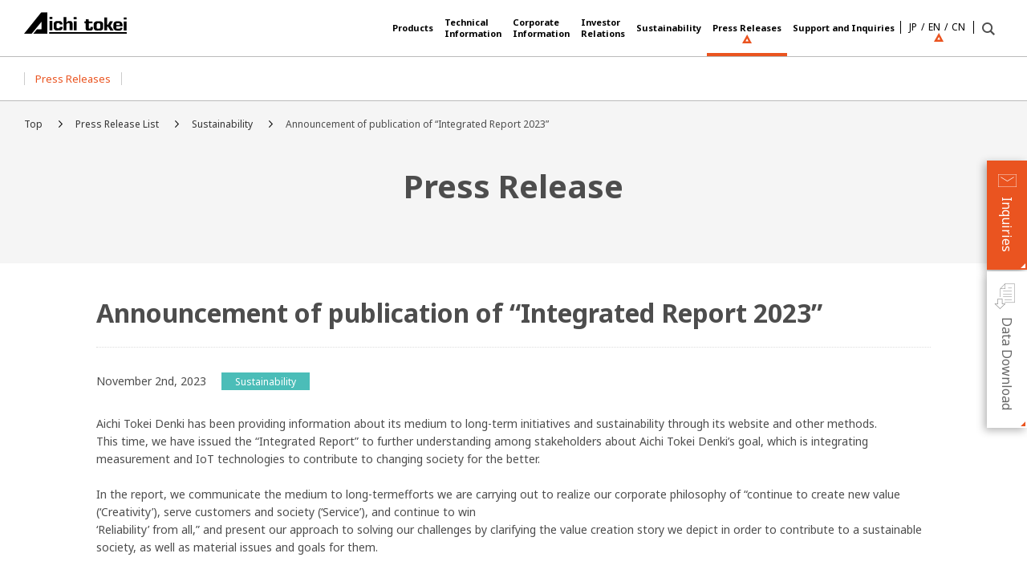

--- FILE ---
content_type: text/html; charset=UTF-8
request_url: https://www.aichitokei.net/news/20231102/26615/
body_size: 4961
content:
<!DOCTYPE HTML>
<html lang="en">
	<head prefix="og: http://ogp.me/ns# fb: http://ogp.me/ns/fb# article: http://ogp.me/ns/article#">
<!-- Google Tag Manager -->
<script>(function(w,d,s,l,i){w[l]=w[l]||[];w[l].push({'gtm.start':
new Date().getTime(),event:'gtm.js'});var f=d.getElementsByTagName(s)[0],
j=d.createElement(s),dl=l!='dataLayer'?'&l='+l:'';j.async=true;j.src=
'https://www.googletagmanager.com/gtm.js?id='+i+dl;f.parentNode.insertBefore(j,f);
})(window,document,'script','dataLayer','GTM-5NWLFCD');</script>
<!-- End Google Tag Manager -->
		<meta charset="UTF-8">
		<meta name="viewport" content="width=device-width,initial-scale=1.0,minimum-scale=1.0">
		<meta name="format-detection" content="telephone=no">
        		<title>Announcement of publication of “Integrated Report 2023” - Press Release｜Aichi Tokei Denki Co., Ltd.</title>
        <meta name="description" content="The Aichi Tokei Denki Group has built up a relationship of trust with its customers and services with their cores of fluid measurement technologies, of gas meters and water meters.">
        <meta name="keywords" content="Aichi Tokei Denki Co., Ltd.,Aichi,Gas Meters,Water Meters,Flow Meters,Flow Sensor">
        <link rel="apple-touch-icon-precomposed" href="/apple-touch-icon.png">
        <link rel="icon" type="image/vnd.microsoft.icon" href="/favicon.ico">
        <!--OGP-->
        <meta property="og:title" content="Announcement of publication of “Integrated Report 2023” - Press Release｜Aichi Tokei Denki Co., Ltd." />
        <meta property="og:type" content="website" />
        <meta property="og:description" content="The Aichi Tokei Denki Group has built up a relationship of trust with its customers and services with their cores of fluid measurement technologies, of gas meters and water meters." />
        <meta property="og:url" content="https://www.aichitokei.net/news/20231102/26615/" />
        <meta property="og:image" content="https://www.aichitokei.net/common/img/ogp.png" />
        <meta name="twitter:card" content="photo">
        <meta name="twitter:image" content="https://www.aichitokei.net/common/img/ogp.png">
        <!--css-->
        <link rel="stylesheet" href="/common/css/default.css" media="all">
        <link rel="stylesheet" href="/common/css/base_pc.css" media="all">
        <link rel="stylesheet" href="/common/css/base_sp.css" media="all">
        <link rel="stylesheet" href="https://fonts.googleapis.com/css?family=Roboto">
                <!-- xj-contents // -->
        <link rel="stylesheet" href="/xj/xj.css" media="all">
        <!-- // xj-contents -->
        <!--js-->
        <script src="/common/js/jquery-1.11.2.min.js"></script>
        <script src="/common/js/jquery.matchHeight.js"></script>
        <script src="/common/js/common.js"></script>
        <script src="/common/js/trunk8.min.js"></script>
        <!-- xj-contents // -->
        <script src="/xj/XjStorageLoaderTopNews_En.js"></script>
        <!-- // xj-contents -->
        <script src="https://www.aichitokei.net/wp/wp-content/themes"></script>
                <!--[if lt IE 9]>
        <script src="/common/js/html5shiv.js"></script>
        <script src="/common/js/css3-mediaqueries.js"></script>
        <![endif]-->
        <meta name='robots' content='max-image-preview:large' />
<link rel='stylesheet' id='wp-block-library-css' href='https://www.aichitokei.net/wp/wp-includes/css/dist/block-library/style.min.css?ver=6.4.2' type='text/css' media='all' />
<style id='classic-theme-styles-inline-css' type='text/css'>
/*! This file is auto-generated */
.wp-block-button__link{color:#fff;background-color:#32373c;border-radius:9999px;box-shadow:none;text-decoration:none;padding:calc(.667em + 2px) calc(1.333em + 2px);font-size:1.125em}.wp-block-file__button{background:#32373c;color:#fff;text-decoration:none}
</style>
<style id='global-styles-inline-css' type='text/css'>
body{--wp--preset--color--black: #000000;--wp--preset--color--cyan-bluish-gray: #abb8c3;--wp--preset--color--white: #ffffff;--wp--preset--color--pale-pink: #f78da7;--wp--preset--color--vivid-red: #cf2e2e;--wp--preset--color--luminous-vivid-orange: #ff6900;--wp--preset--color--luminous-vivid-amber: #fcb900;--wp--preset--color--light-green-cyan: #7bdcb5;--wp--preset--color--vivid-green-cyan: #00d084;--wp--preset--color--pale-cyan-blue: #8ed1fc;--wp--preset--color--vivid-cyan-blue: #0693e3;--wp--preset--color--vivid-purple: #9b51e0;--wp--preset--gradient--vivid-cyan-blue-to-vivid-purple: linear-gradient(135deg,rgba(6,147,227,1) 0%,rgb(155,81,224) 100%);--wp--preset--gradient--light-green-cyan-to-vivid-green-cyan: linear-gradient(135deg,rgb(122,220,180) 0%,rgb(0,208,130) 100%);--wp--preset--gradient--luminous-vivid-amber-to-luminous-vivid-orange: linear-gradient(135deg,rgba(252,185,0,1) 0%,rgba(255,105,0,1) 100%);--wp--preset--gradient--luminous-vivid-orange-to-vivid-red: linear-gradient(135deg,rgba(255,105,0,1) 0%,rgb(207,46,46) 100%);--wp--preset--gradient--very-light-gray-to-cyan-bluish-gray: linear-gradient(135deg,rgb(238,238,238) 0%,rgb(169,184,195) 100%);--wp--preset--gradient--cool-to-warm-spectrum: linear-gradient(135deg,rgb(74,234,220) 0%,rgb(151,120,209) 20%,rgb(207,42,186) 40%,rgb(238,44,130) 60%,rgb(251,105,98) 80%,rgb(254,248,76) 100%);--wp--preset--gradient--blush-light-purple: linear-gradient(135deg,rgb(255,206,236) 0%,rgb(152,150,240) 100%);--wp--preset--gradient--blush-bordeaux: linear-gradient(135deg,rgb(254,205,165) 0%,rgb(254,45,45) 50%,rgb(107,0,62) 100%);--wp--preset--gradient--luminous-dusk: linear-gradient(135deg,rgb(255,203,112) 0%,rgb(199,81,192) 50%,rgb(65,88,208) 100%);--wp--preset--gradient--pale-ocean: linear-gradient(135deg,rgb(255,245,203) 0%,rgb(182,227,212) 50%,rgb(51,167,181) 100%);--wp--preset--gradient--electric-grass: linear-gradient(135deg,rgb(202,248,128) 0%,rgb(113,206,126) 100%);--wp--preset--gradient--midnight: linear-gradient(135deg,rgb(2,3,129) 0%,rgb(40,116,252) 100%);--wp--preset--font-size--small: 13px;--wp--preset--font-size--medium: 20px;--wp--preset--font-size--large: 36px;--wp--preset--font-size--x-large: 42px;--wp--preset--spacing--20: 0.44rem;--wp--preset--spacing--30: 0.67rem;--wp--preset--spacing--40: 1rem;--wp--preset--spacing--50: 1.5rem;--wp--preset--spacing--60: 2.25rem;--wp--preset--spacing--70: 3.38rem;--wp--preset--spacing--80: 5.06rem;--wp--preset--shadow--natural: 6px 6px 9px rgba(0, 0, 0, 0.2);--wp--preset--shadow--deep: 12px 12px 50px rgba(0, 0, 0, 0.4);--wp--preset--shadow--sharp: 6px 6px 0px rgba(0, 0, 0, 0.2);--wp--preset--shadow--outlined: 6px 6px 0px -3px rgba(255, 255, 255, 1), 6px 6px rgba(0, 0, 0, 1);--wp--preset--shadow--crisp: 6px 6px 0px rgba(0, 0, 0, 1);}:where(.is-layout-flex){gap: 0.5em;}:where(.is-layout-grid){gap: 0.5em;}body .is-layout-flow > .alignleft{float: left;margin-inline-start: 0;margin-inline-end: 2em;}body .is-layout-flow > .alignright{float: right;margin-inline-start: 2em;margin-inline-end: 0;}body .is-layout-flow > .aligncenter{margin-left: auto !important;margin-right: auto !important;}body .is-layout-constrained > .alignleft{float: left;margin-inline-start: 0;margin-inline-end: 2em;}body .is-layout-constrained > .alignright{float: right;margin-inline-start: 2em;margin-inline-end: 0;}body .is-layout-constrained > .aligncenter{margin-left: auto !important;margin-right: auto !important;}body .is-layout-constrained > :where(:not(.alignleft):not(.alignright):not(.alignfull)){max-width: var(--wp--style--global--content-size);margin-left: auto !important;margin-right: auto !important;}body .is-layout-constrained > .alignwide{max-width: var(--wp--style--global--wide-size);}body .is-layout-flex{display: flex;}body .is-layout-flex{flex-wrap: wrap;align-items: center;}body .is-layout-flex > *{margin: 0;}body .is-layout-grid{display: grid;}body .is-layout-grid > *{margin: 0;}:where(.wp-block-columns.is-layout-flex){gap: 2em;}:where(.wp-block-columns.is-layout-grid){gap: 2em;}:where(.wp-block-post-template.is-layout-flex){gap: 1.25em;}:where(.wp-block-post-template.is-layout-grid){gap: 1.25em;}.has-black-color{color: var(--wp--preset--color--black) !important;}.has-cyan-bluish-gray-color{color: var(--wp--preset--color--cyan-bluish-gray) !important;}.has-white-color{color: var(--wp--preset--color--white) !important;}.has-pale-pink-color{color: var(--wp--preset--color--pale-pink) !important;}.has-vivid-red-color{color: var(--wp--preset--color--vivid-red) !important;}.has-luminous-vivid-orange-color{color: var(--wp--preset--color--luminous-vivid-orange) !important;}.has-luminous-vivid-amber-color{color: var(--wp--preset--color--luminous-vivid-amber) !important;}.has-light-green-cyan-color{color: var(--wp--preset--color--light-green-cyan) !important;}.has-vivid-green-cyan-color{color: var(--wp--preset--color--vivid-green-cyan) !important;}.has-pale-cyan-blue-color{color: var(--wp--preset--color--pale-cyan-blue) !important;}.has-vivid-cyan-blue-color{color: var(--wp--preset--color--vivid-cyan-blue) !important;}.has-vivid-purple-color{color: var(--wp--preset--color--vivid-purple) !important;}.has-black-background-color{background-color: var(--wp--preset--color--black) !important;}.has-cyan-bluish-gray-background-color{background-color: var(--wp--preset--color--cyan-bluish-gray) !important;}.has-white-background-color{background-color: var(--wp--preset--color--white) !important;}.has-pale-pink-background-color{background-color: var(--wp--preset--color--pale-pink) !important;}.has-vivid-red-background-color{background-color: var(--wp--preset--color--vivid-red) !important;}.has-luminous-vivid-orange-background-color{background-color: var(--wp--preset--color--luminous-vivid-orange) !important;}.has-luminous-vivid-amber-background-color{background-color: var(--wp--preset--color--luminous-vivid-amber) !important;}.has-light-green-cyan-background-color{background-color: var(--wp--preset--color--light-green-cyan) !important;}.has-vivid-green-cyan-background-color{background-color: var(--wp--preset--color--vivid-green-cyan) !important;}.has-pale-cyan-blue-background-color{background-color: var(--wp--preset--color--pale-cyan-blue) !important;}.has-vivid-cyan-blue-background-color{background-color: var(--wp--preset--color--vivid-cyan-blue) !important;}.has-vivid-purple-background-color{background-color: var(--wp--preset--color--vivid-purple) !important;}.has-black-border-color{border-color: var(--wp--preset--color--black) !important;}.has-cyan-bluish-gray-border-color{border-color: var(--wp--preset--color--cyan-bluish-gray) !important;}.has-white-border-color{border-color: var(--wp--preset--color--white) !important;}.has-pale-pink-border-color{border-color: var(--wp--preset--color--pale-pink) !important;}.has-vivid-red-border-color{border-color: var(--wp--preset--color--vivid-red) !important;}.has-luminous-vivid-orange-border-color{border-color: var(--wp--preset--color--luminous-vivid-orange) !important;}.has-luminous-vivid-amber-border-color{border-color: var(--wp--preset--color--luminous-vivid-amber) !important;}.has-light-green-cyan-border-color{border-color: var(--wp--preset--color--light-green-cyan) !important;}.has-vivid-green-cyan-border-color{border-color: var(--wp--preset--color--vivid-green-cyan) !important;}.has-pale-cyan-blue-border-color{border-color: var(--wp--preset--color--pale-cyan-blue) !important;}.has-vivid-cyan-blue-border-color{border-color: var(--wp--preset--color--vivid-cyan-blue) !important;}.has-vivid-purple-border-color{border-color: var(--wp--preset--color--vivid-purple) !important;}.has-vivid-cyan-blue-to-vivid-purple-gradient-background{background: var(--wp--preset--gradient--vivid-cyan-blue-to-vivid-purple) !important;}.has-light-green-cyan-to-vivid-green-cyan-gradient-background{background: var(--wp--preset--gradient--light-green-cyan-to-vivid-green-cyan) !important;}.has-luminous-vivid-amber-to-luminous-vivid-orange-gradient-background{background: var(--wp--preset--gradient--luminous-vivid-amber-to-luminous-vivid-orange) !important;}.has-luminous-vivid-orange-to-vivid-red-gradient-background{background: var(--wp--preset--gradient--luminous-vivid-orange-to-vivid-red) !important;}.has-very-light-gray-to-cyan-bluish-gray-gradient-background{background: var(--wp--preset--gradient--very-light-gray-to-cyan-bluish-gray) !important;}.has-cool-to-warm-spectrum-gradient-background{background: var(--wp--preset--gradient--cool-to-warm-spectrum) !important;}.has-blush-light-purple-gradient-background{background: var(--wp--preset--gradient--blush-light-purple) !important;}.has-blush-bordeaux-gradient-background{background: var(--wp--preset--gradient--blush-bordeaux) !important;}.has-luminous-dusk-gradient-background{background: var(--wp--preset--gradient--luminous-dusk) !important;}.has-pale-ocean-gradient-background{background: var(--wp--preset--gradient--pale-ocean) !important;}.has-electric-grass-gradient-background{background: var(--wp--preset--gradient--electric-grass) !important;}.has-midnight-gradient-background{background: var(--wp--preset--gradient--midnight) !important;}.has-small-font-size{font-size: var(--wp--preset--font-size--small) !important;}.has-medium-font-size{font-size: var(--wp--preset--font-size--medium) !important;}.has-large-font-size{font-size: var(--wp--preset--font-size--large) !important;}.has-x-large-font-size{font-size: var(--wp--preset--font-size--x-large) !important;}
.wp-block-navigation a:where(:not(.wp-element-button)){color: inherit;}
:where(.wp-block-post-template.is-layout-flex){gap: 1.25em;}:where(.wp-block-post-template.is-layout-grid){gap: 1.25em;}
:where(.wp-block-columns.is-layout-flex){gap: 2em;}:where(.wp-block-columns.is-layout-grid){gap: 2em;}
.wp-block-pullquote{font-size: 1.5em;line-height: 1.6;}
</style>
<link rel="https://api.w.org/" href="https://www.aichitokei.net/wp-json/" /><link rel="alternate" type="application/json+oembed" href="https://www.aichitokei.net/wp-json/oembed/1.0/embed?url=https%3A%2F%2Fwww.aichitokei.net%2Fnews%2F20231102%2F26615%2F" />
<link rel="alternate" type="text/xml+oembed" href="https://www.aichitokei.net/wp-json/oembed/1.0/embed?url=https%3A%2F%2Fwww.aichitokei.net%2Fnews%2F20231102%2F26615%2F&#038;format=xml" />

<!--ページ個別css-->
<link rel="stylesheet" href="/common/css/slick.css" media="all">
<link rel="stylesheet" href="/css/news_pc.css" media="all">
<link rel="stylesheet" href="/css/news_sp.css" media="all">

<!--ページ個別js-->
<script src="/common/js/slick.min.js"></script>
<script src="/js/news_top.js"></script>	</head>
	<body class="sub newsDetail">
<!-- Google Tag Manager (noscript) -->
<noscript><iframe src="https://www.googletagmanager.com/ns.html?id=GTM-5NWLFCD"
height="0" width="0" style="display:none;visibility:hidden"></iframe></noscript>
<!-- End Google Tag Manager (noscript) -->
		<div id="wrapper">
			<script src="/include/header.js?1758688278"></script>
			<main>
				<div id="container">	<script src="/include/subnav_news.js"></script>
	<div class="breadcrumb">
		 <ul class="clr">
			<li><a href="/">Top</a></li>
			<li><a href="/news/">Press Release List</a></li>
			<li><a href="/news/?cat_name=others">Sustainability</a></li>
			<li><span>Announcement of publication of “Integrated Report 2023”</span></li>
		</ul>
	</div><!-- /.breadcrumb -->
	<div id="pageTtl">
		<div class="inner">
			<h1>Press Release</h1>
		</div>
	</div>
	<section id="news">
		<div class="inner">
		<h2 class="detailTitle">Announcement of publication of “Integrated Report 2023”</h2>			<ul class="meta">
			<li class="date">November 2nd, 2023</li>
				<li><span class="tag tagOther">Sustainability</span></li>
			</ul>
			<div class="content">
				Aichi Tokei Denki has been providing information about its medium to long-term initiatives and sustainability through its website and other methods. <br />
This time, we have issued the “Integrated Report” to further understanding among stakeholders about Aichi Tokei Denki’s goal, which is integrating measurement and IoT technologies to contribute to changing society for the better.<br />
<br />
In the report, we communicate the medium to long-termefforts we are carrying out to realize our corporate philosophy of “continue to create new value (‘Creativity’), serve customers and society (‘Service’), and continue to win<br />
‘Reliability’ from all,” and present our approach to solving our challenges by clarifying the value creation story we depict in order to contribute to a sustainable society, as well as material issues and goals for them.<br />
<br />
I hope this report will help you better understand the Aichi Tokei Denki Group.<span class="HwtZe" lang="en"><span class="jCAhz ChMk0b"><span class="ryNqvb"><br />
</span></span></span>
<p><br />
<img class="aligncenter size-full wp-image-26618" src="https://www.aichitokei.net/wp/wp-content/uploads/tougou01_en.png" alt="" width="227" height="354" /></p>
<span class="HwtZe" lang="en"><span class="jCAhz ChMk0b"><span class="ryNqvb">"Integrated Report 2023" can be downloaded in PDF format from the URL below.</span></span></span><br />
<p><span style="color: #ff6600;">&gt;</span> <a href="https://www.aichitokei.net/sustainability/integrated/">https://www.aichitokei.co.jp/sustainability/integrated/</a></p>			</div>
										<ul class="otherLinks">
					<li>Related Links</li>
					<li>
												<a class="ct" href="/sustainability/" >
							Sustainability						</a>
					</li>
				</ul>
			
			<p class="btn"><a href="/news/"><span>Press Release List</span></a></p>
		</div>
	</section><!-- /#news-->
	<script src="/include/footer_support.js"></script>
				</div>
				<!-- /#container -->
			</main>
			<script src="/include/footer.js"></script>
		</div>
		<!-- /#wrapper -->
	</body>
</html>

--- FILE ---
content_type: text/css
request_url: https://www.aichitokei.net/common/css/default.css
body_size: 1327
content:
@charset "utf-8";
@import"https://fonts.googleapis.com/css?family=Noto+Sans:400,500,700&subset=japanese";
/* CSS初期化のスタイルを記載 */
html, body, div, span, applet, object, iframe, h1, h2, h3, h4, h5, h6, p, blockquote, pre, a, abbr, acronym, address, big, cite, code, del, dfn, em, font, img, ins, kbd, q, s, samp, small, strike, strong, sub, sup, tt, var, b, u, i, center, dl, dt, dd, ol, ul, li, fieldset, form, label, legend, table, caption, tbody, tfoot, thead, tr, th, td, section, article, aside, hgroup, header, footer, nav, dialog, figure, menu, video, audio, mark, time, canvas, details {
	margin: 0;
	padding: 0;
	border: 0;
	outline: 0;
	vertical-align: baseline;
	background: transparent;
	font-family:'Noto Sans', sans-serif;
	box-sizing: border-box;
	/*word-break:break-all;*/
	word-wrap: break-word;
}
section, article, aside, hgroup, header, footer, nav, dialog, figure, figcaption {
	display: block;
}
html {
	font-size: 62.5%;
}
body {
	line-height: 1;
	-webkit-text-size-adjust: 100%;
	-webkit-print-color-adjust: exact;
}
ol, ul {
	list-style: none;
}
blockquote, q {
	quotes: none;
}
blockquote:before, blockquote:after, q:before, q:after {
	content: '';
	content: none;
}
:focus { /* remember to define focus styles! */
	outline: 0;
}
ins { /* remember to highlight inserts somehow! */
	text-decoration: none;
}
del {
	text-decoration: line-through;
}
table { /* markup tables with 'cellspacing="0"' */
	border-collapse: collapse;
	border-spacing: 0;
}
main p, main li, main dt, main dd, main th, main td {
	line-height: 1.6;
}
img {
	vertical-align: bottom;
}

/* link */
a:link {
	color:#333;
	text-decoration:none;
}
a:visited {
	color:#333;
	text-decoration:none;
}
a:hover {
	color:#333;
	text-decoration:none;
}
a:active {
	color:#666;
	text-decoration:none;
}

input , textarea {
	font-size:1.6rem;
}

input, button, textarea, select {
	margin: 0;
	padding: 0;
	background: none;
	border: none;
	border-radius: 0;
	outline: none;
	-webkit-appearance: none;
	-moz-appearance: none;
	appearance: none;
}

/* Clearfix */
.clr {
	/zoom : 1;
}
.clr:after {
	content : '';
	display : block;
	clear : both;
	height:0;
}

/* display */
.disnon {
	display: none;
}
.inlineBlock {
	display: inline-block;
}
/*animated*/
@-moz-keyframes fadeIn {
	0% {
		opacity: 0
	}
	100% {
		opacity: 1
	}
}
@-webkit-keyframes fadeIn {
	0% {
		opacity: 0
	}
	100% {
		opacity: 1
	}
}
@keyframes fadeIn {
	0% {
		opacity: 0
	}
	100% {
		opacity: 1
	}
}
.fadeIn {
	-moz-animation-name: fadeIn;
	-webkit-animation-name: fadeIn;
	animation-name: fadeIn;
}

@-webkit-keyframes fadeOut {
	from {
		opacity: 1;
	}
	to {
		opacity: 0;
	}
}
@keyframes fadeOut {
	from {
		opacity: 1;
	}
	to {
		opacity: 0;
	}
}

@-moz-keyframes fadeInUp {
	from {
		opacity: 0;
		transform: translate3d(0, 50px, 0);
		-moz-transform: translate3d(0, 50px, 0);
		-webkit-transform: translate3d(0, 50px, 0);
	}

	to {
		opacity: 1;
		transform: none;
		-moz-transform: none;
		-webkit-transform: none;
	}
}
@-webkit-keyframes fadeInUp {
	from {
		opacity: 0;
		transform: translate3d(0, 50px, 0);
		-moz-transform: translate3d(0, 50px, 0);
		-webkit-transform: translate3d(0, 50px, 0);
	}

	to {
		opacity: 1;
		transform: none;
		-moz-transform: none;
		-webkit-transform: none;
	}
}
@keyframes fadeInUp {
	from {
		opacity: 0;
		transform: translate3d(0, 50px, 0);
		-moz-transform: translate3d(0, 50px, 0);
		-webkit-transform: translate3d(0, 50px, 0);
	}

	to {
		opacity: 1;
		transform: none;
		-moz-transform: none;
		-webkit-transform: none;
	}
}

--- FILE ---
content_type: text/css
request_url: https://www.aichitokei.net/common/css/base_pc.css
body_size: 17372
content:
@charset "UTF-8";

@media print,screen and (min-width: 751px) {
	html,
	body {
		width: 100%;
		height: 100%;
		background: #fff;
		color: #4d4d4d;
	}
	img {
		height:auto;
	}
	main {
		font-size: 1.4rem;
	}
	#container .inner {
		position: relative;
		margin: 0 auto;
		max-width: 1600px;
		padding: 0;
	}
	.sp,.printHeader {
		display: none !important;
	}
	.alphaOver a:hover img {
		opacity: 0.7;
		filter: alpha(opacity=70);
		-ms-filter: "alpha(opacity=70)";
		-moz-opacity: 0.7;
		-khtml-opacity: 0.7;
	}
    #___gcse_0 {
		height:0;
	}

	/* -----------------------------------------------------------------------------

			サイド追従

	----------------------------------------------------------------------------- */
	#fixSide {
		position: fixed;
		top: 200px;
		right: 0;
		z-index: 499;
		transform: translate(50px, 0);
		opacity: 0;
		-webkit-transition: transform .3s cubic-bezier(.6, -.28, .735, .045), opacity .2s .2s cubic-bezier(.6, -.28, .735, .045);
		transition: transform .3s cubic-bezier(.6, -.28, .735, .045), opacity .2s .2s cubic-bezier(.6, -.28, .735, .045);
	}
	#fixSide.active {
		transform: translate(0px, 0);
		opacity: 1;
		-webkit-transition: transform .25s cubic-bezier(.6, -.28, .735, .045), opacity .25s cubic-bezier(.6, -.28, .735, .045);
		transition: transform .25s cubic-bezier(.6, -.28, .735, .045), opacity .25s cubic-bezier(.6, -.28, .735, .045);
	}
	#fixSide > div {
		float: right;
		clear: both;
		box-shadow: -3px 3px 10px 0px rgba(0,0,0,0.3);
	}
	#fixSide > div + div {
		margin-top: 2px;
	}
	#fixSide > div a {
		position: relative;
		display: block;
		text-align: center;
		width: 50px;
		padding: 15px 5px 20px;
		font-size: 16px;
		font-weight: 400;
		transition: all 0.2s;
		-webkit-transition: all 0.2s;
	}
	#fixSide > div a::before {
		position: absolute;
		content: "";
		right: 2px;
		bottom: 2px;
		width: 0;
		height: 0;
		border-style: solid;
		border-width: 0 0 6px 6px;
	}
	#fixSide > div a img {
		width: 35px;
		margin-bottom: 10px;
	}
	#fixSide > div a span {
		-webkit-writing-mode: vertical-rl;
		-ms-writing-mode: tb-rl;
		writing-mode: vertical-rl;
	}
	#fixSide > div.contact a {
		background: #ea5420;
		color: #fff;
	}
	#fixSide > div.contact a::before {
		border-color: transparent transparent #fff transparent;
	}
	#fixSide > div.contact a:hover {
		background: #e04813;
	}
	body.ir #fixSide > div.download ,
	body.irNews #fixSide > div.download,
	body.irLibrary #fixSide > div.download,
	body.irLibFinancial #fixSide > div.download,
	body.libraryBriefing #fixSide > div.download,
	body.libraryFactbook #fixSide > div.download,
	body.irLibFinancial #fixSide > div.download,
	body.irMemo #fixSide > div.download,
	body.librarySoukai #fixSide > div.download,
	body.irStock #fixSide > div.download,
	body.libraryTsushin #fixSide > div.download,
	body.disclosure #fixSide > div.download
	{
		display: none;
	}
	#fixSide > div.download a {
		background: #fff;
		color: #666;
	}
	#fixSide > div.download a::before {
		border-color: transparent transparent #ea5420 transparent;
	}
	#fixSide > div.download a:hover {
		background: #f3f3f3;
	}

	/* -----------------------------------------------------------------------------

					footer

			----------------------------------------------------------------------------- */
	footer {
		background: #2b2a28;
	}
	footer .inner {
		max-width: 1600px;
		margin: 0 auto;
	}
	footer #footerNav .inner {
		padding: 50px 15px 5px;
		overflow: hidden;
	}
	footer #footerNav .colWrap {
		text-align: center;
	}
	footer #footerNav .navColumn {
		display: inline-block;
		text-align: left;
		vertical-align: top;
		margin-bottom: 35px;
	}
	footer #footerNav .navColumn+.navColumn {
		padding-left: 4.5%;
	}
	footer #footerNav .navColumn.last {
		padding-right: 0;
	}
	footer #footerNav .navColumn.last .navRelation {
		margin-top: 80px;
	}
	footer #footerNav .navColumn dl dt {
		margin-bottom: 15px;
	}
	footer #footerNav .navColumn dl dt a,footer #footerNav .navColumn dl dt span {
		font-size: 1.4rem;
		color: #fff;
	}
	footer #footerNav .navColumn dl dt a:hover {
		text-decoration: underline;
	}
	footer #footerNav .navColumn dl dd {
		display: block !important;
	}
	footer #footerNav .navColumn dl dd .top {
		margin-bottom: 10px;
		line-height: 1.4;
	}
	footer #footerNav .navColumn dl dd .top a {
		font-size: 1.3rem;
		color: #c7c7c7;
	}
	footer #footerNav .navColumn dl dd ul li {
		margin-bottom: 10px;
		line-height: 1.4;
	}
	footer #footerNav .navColumn dl dd ul.colTtl:nth-child(3) {
		margin-top: 36px;
	}
	footer #footerNav .navColumn dl dd ul li a {
		font-size: 1.3rem;
		color: #c7c7c7;
	}
	footer #footerNav .navColumn dl dd ul li a:hover,
	footer #footerNav .navColumn dl dd .top a:hover {
		text-decoration: underline;
	}
	footer #footerNav .navColumn>ul {
		margin-bottom: 25px;
	}
	footer #footerNav .navColumn>ul li {
		margin-bottom: 10px;
	}
	footer #footerNav .navColumn>ul li a {
		font-size: 1.4rem;
		color: #fff;
	}
	footer #footerNav .navColumn>ul li a:hover {
		text-decoration: underline;
	}
	footer #footerNav .navColumn>ul li#navNews {
		margin-bottom: 25px;
	}
	footer #footerNav .navColumn>ul li#navRecruit {
		margin-bottom: 25px;
	}
	footer #footerNav .navColumn>ul li#navUsersite {
		margin-bottom: 35px;
	}
	footer #footerNav .navColumn>p a {
		font-size: 1.4rem;
		color: #fff;
	}
	footer #footerNav .navColumn>p a:hover {
		text-decoration: underline;
	}
	footer #footerNav .navColProducts dd>div {
		float: left;
		padding-right: 35px;
		margin-bottom: 30px;
	}
	footer #footerNav .navColProducts dd>div+div {
		padding-right: 0px;
	}
	footer #footerNav .navColProducts dd>div .ttlCate {
		font-size: 1.3rem;
		color: #c7c7c7;
		margin-bottom: 15px;
	}
	footer #footerNav .navSns{
		margin-top: 35px;
	}
	footer #footerNav .navSns ul{
		display: flex;
		flex-direction: row;
		align-items: center;
	}
	footer #footerNav .navSns .navSns-ttl{
		margin-bottom: 15px;
	}
	footer #footerNav .navSns .navTtl{
		font-size: 1.4rem;
		color: #fff;
	}
	footer #footerNav .navSns .navTtl:hover{
		text-decoration: underline;
	}
	footer #footerNav .navSns ul li:first-child{
		width: 40px;
		margin-right: 14px;
	}
	footer #footerNav .navSns ul li:last-child{
		width: 34px;
	}
	footer #footerNav .navSns ul li a{
		position: relative;
		display: block;
		overflow: hidden;
		cursor: pointer;
		height: 34px;
	}
	footer #footerNav .navSns ul li img{
		position: absolute;
		top: 50%;
		left: 50%;
		-webkit-transform: translate(-50%, -50%);
		transform: translate(-50%, -50%);
		display: block;
		-webkit-transition: .4s ease-in-out;
		transition: .4s ease-in-out;
		width: fit-content;
		max-width: 100%;
		height: fit-content;
	}
	footer #footerNav .navSns ul li a img:nth-of-type(1){
		opacity: 0;
	}
	footer #footerNav .navSns ul li a:hover img:nth-of-type(1){
		opacity: 1;
	}
	footer #footerNav .navSns ul li a:hover img:nth-of-type(2){
		opacity: 0;
	}
	footer #footerBtm {
		background: #000;
		display: block;
	}
	footer #footerBtm .inner {
		padding: 25px 15px;
	}
	footer #footerBtm ul {
		float: left;
	}
	footer #footerBtm ul li {
		padding-right: 10px;
		float: left;
	}
	footer #footerBtm ul li+li {
		position: relative;
		padding-left: 10px;
	}
	footer #footerBtm ul li+li:before {
		content: "";
		width: 1px;
		height: 12px;
		background: #c7c7c7;
		display: block;
		position: absolute;
		top: 0;
		left: 0;
	}
	footer #footerBtm ul li a {
		color: #c7c7c7;
		font-size: 1.2rem;
	}
	footer #footerBtm ul li a:hover {
		text-decoration: underline;
	}
	footer #footerBtm .copyright {
		float: right;
		color: #c7c7c7;
		font-size: 1.1rem;
	}
	footer #footerBtm .copyright small {
		font-family: "メイリオ", Meiryo, Osaka, "ヒラギノ角ゴ Pro W3", "HIragino Kaku Gothic Pro W3", "HIragino Kaku Gothic Pro", "ＭＳ Ｐゴシック", "MS P Gothic", sans-serif;
	}
	/* pagetop
			---------------------------------------------*/
	footer #pagetop {
		position: absolute;
		right: 10px;
		top: inherit;
		z-index: 100;
		margin-top: -80px;
		-webkit-transition: all .2s cubic-bezier(.6, -.28, .735, .045);
		transition: all .2s cubic-bezier(.6, -.28, .735, .045);
		-webkit-transform: translateY(70px);
		-ms-transform: translateY(70px);
		transform: translateY(70px);
		opacity: 0;
	}
	footer #pagetop.fixed {
		position: fixed;
		right: 10px;
		bottom: 10px;
		top: inherit;
	}
	footer #pagetop.is-active {
		-webkit-transform: translateY(-30px);
		-ms-transform: translateY(-30px);
		transform: translateY(-30px);
		opacity: 1;
	}
	footer #pagetop.is-pactive {
		-webkit-transition: all .3s;
		transition: all .3s;
		-webkit-transform: translateY(0);
		-ms-transform: translateY(0);
		transform: translateY(0);
		opacity: 1;
	}
	footer #pagetop a {
		position: relative;
		display: block;
		width: 60px;
		height: 60px;
		text-indent: -999em;
		background: url(../img/arrow_o05.png) no-repeat center center #ea5420;
		background-size: 18px 14px;
		transition: all .2s;
		-webkit-transition: all .2s;
	}
	footer #pagetop a:hover {
		background: #ea5420 url(../img/arrow_o05.png) no-repeat center top 16px;
		background-size: 18px 14px;
		opacity: .9;
	}
	footer #pagetop a:hover:before {
		bottom: 30px;
	}
	footer #pagetop a img {
		width: 60px;
		height: 60px;
	}
	/* -----------------------------------------------------------------------------

					404

			----------------------------------------------------------------------------- */
	.nfound #nfound {
		margin-top: 85px;
		border-top: 1px solid #bbb;
		border-bottom: 1px solid #bbb;
		text-align: center;
		background:url(../img/bg_nfound.png) no-repeat center;
		background-size:auto 100%;
	}
	.nfound #nfound .inner {
		padding-top:120px!important;
	}
	.nfound #nfound h1 {
		margin-bottom:40px;
	}
	.nfound #nfound h1 img {
		width:295px;
	}
	.nfound #nfound h1 + p {
		font-weight:bold;
		font-size:1.9rem;
		color:#161616;
		margin-bottom:25px;
	}
	.nfound #nfound h1 + p + p {
		font-size:1.6rem;
		line-height:2;
		margin-bottom:40px;
	}
	.nfound #nfound .btn {
		margin:auto;
	}
	/* -----------------------------------------------------------------------------

					下層共通

	----------------------------------------------------------------------------- */
	/* contents
	---------------------------------------------*/
	.sub #container section section + section {
		margin-top:40px;
	}
	.sub #container section .inner {
		padding: 40px 0;
		max-width: 1200px;
	}
	.sub #container section .inner.p-60 {
		padding: 60px 0;
		max-width: 1200px;
	}
	.sub #container section .inner.linedot {
		border-top: 1px dotted #aaa;
		max-width: 1600px;
	}
	.sub #container section .inner.linedot>div {
		max-width: 1200px;
		margin: auto;
	}
	/* subNav
	---------------------------------------------*/
	#subNav {
		margin-top: 75px;
		padding: 13px 0;
		border-top: 1px solid #bbb;
		border-bottom: 1px solid #bbb;
		transition: all 0.3s;
	}
	#subNav.hasChild {
		padding: 0;
		position: relative;
	}
	#subNav .inner {
		max-width: 1630px;
		padding: 0 15px;
	}
	#subNav.hasChild .inner {
		position: static;
	}
	#subNav ul li {
		float: left;
	}
	#subNav ul li a {
		position: relative;
		display: block;
		font-size: 1.3rem;
		padding: 4px 14px;
	}
	#subNav.hasChild ul li a {
		padding: 20px 14px;
	}
	#subNav ul li a:before {
		position: absolute;
		content: '';
		height: 16px;
		width: 1px;
		left: 0;
		top: 50%;
		bottom: 0;
		margin-top: -8px;
		background: #ccc;
	}
	#subNav ul li:last-child a:after {
		position: absolute;
		content: '';
		height: 16px;
		width: 1px;
		right: 0;
		top: 50%;
		bottom: 0;
		margin-top: -8px;
		background: #ccc;
	}
	#subNav ul li a:hover,
	#subNav ul li a.current {
		color: #ea5420;
	}
	#subNav ul li .subMenu {
		position: absolute;
		left: 0;
		top: 40px;
		width: 100%;
		padding: 15px 0;
		background: #f9f9fa;
		box-sizing: border-box;
		visibility: hidden;
		-moz-transition: all 0.3s ease 0.2s;
		-o-transition: all 0.3s ease 0.2s;
		-ms-transition: all 0.3s ease 0.2s;
		transition: all 0.3s ease 0.2s;
		z-index: -1;
	}
	#subNav ul li .subMenu li a {
		padding: 5px 14px;
	}
	#subNav ul li:hover .subMenu {
		top: 60px;
		z-index: 1;
		visibility: visible;
	}
	.noSubNav {
		margin-top: 75px;
	}
	#subNav ul li .subMenu .navSearch {
		width:400px;
		position:relative;
		height: 50px;
	}
	#subNav ul li .subMenu .navSearch input[type="text"] {
		width: 320px;
		padding-left: 48px;
		background: #fff url(../img/sp/icon_search.png) no-repeat 22px center;
		background-size: 12px;
		font-size: 14px;
	}
	#subNav ul li .subMenu .navSearch .inputBtn {
		right: 0;
		top: 0;
		width: 80px;
		bottom: 50px;
		position:absolute;
	}
	/* breadcrumb
	---------------------------------------------*/
	.breadcrumb {
		padding: 14px 0;
		width: 100%;
	}
	.breadcrumb ul {
		margin: 0 auto;
		max-width: 1630px;
		padding: 0 15px;
		height: 32px;
		white-space: nowrap;
	}
	.breadcrumb ul li {
		display: inline-block;
		vertical-align: top;
		padding: 5px 37px 5px 0;
		background: none!important;
		position: relative;
	}
	.breadcrumb ul li:hover {
		background: none;
	}
	.breadcrumb ul li a {
		font-size: 1.2rem;
		display: block;
		position: relative;
		user-select:none;
	}
	.breadcrumb ul li a:hover {
		text-decoration: underline;

	}
	.breadcrumb ul li:after {
		content: "";
		display: block;
		background: url(../img/arrow_b.png) no-repeat;
		background-size: 5px;
		width: 5px;
		height: 9px;
		position: absolute;
		top: 50%;
		margin-top: -4.5px;
		right: 12px;
	}
	.breadcrumb ul.arrow_white li:after {
		background: url(../img/arrow_w.png) no-repeat;
		background-size: contain;
	}
	.breadcrumb ul li:last-child:after {
		display: none;
	}
	.breadcrumb ul li.last {
		padding-right: 0;
	}
	.breadcrumb ul li.last a {
		white-space: nowrap;
		overflow: hidden;
	}
	.breadcrumb ul li span {
		display: inline-block;
		vertical-align: top;
		font-size: 1.2rem;
		white-space: nowrap;
		overflow: hidden;
		text-overflow: ellipsis;
	}
	/* pageTtl
				---------------------------------------------*/
	#pageTtl {
		min-height: 142px;
		background: #f5f5f5;
		padding: 20px 20px 30px;
		position: relative;
		z-index: 2;
	}
	#pageTtl .inner {
		max-width: 1630px;
		padding: 0 15px;
	}
	#pageTtl h1 {
		text-align: center;
		font-size: 40px;
		line-height: 1.3;
	}
	/* relation
			---------------------------------------------*/
	.relation {
		background: url(../img/bg_gray.png) center top;
	}
	.relation ul {
		display: flex;
		justify-content: center;
		flex-wrap:wrap;
	}
	.relation ul li {
		width: calc(25% - 2.66%);
		margin: 0 1.33%;
	}
	.relation ul li:nth-child(n+5) {
		margin-top: 45px;
	}
	.relation ul li figure {
		margin-bottom: 12px;
	}
	.relation ul li figure img {
		width: 100%;
		vertical-align: bottom;
	}
	.relation ul li dl dt {
		position: relative;
		font-size: 1.8rem;
		font-weight: bold;
		padding-left: 18px;
		margin-bottom: 10px;
	}
	.relation ul li dl dt:before {
		content: "";
		position: absolute;
		background: url(../img/arrow_o03.svg) no-repeat;
		top: 6px;
		left: 0px;
		width: 9px;
		height: 12px;
		transition: all .1s;
	}
	.listCol03 li  a:hover .listTtl:before,
	.relation ul li a:hover dl dt:before {
		transform: translate(5px, 0);
		-webkit-transform: translate(5px, 0);
	}
	.listCol03 li  a:hover .listTtl,
	.relation ul li a:hover dl dt {
		text-decoration: underline;
	}
	.relation ul li dl dd {
		font-size: 1.4rem;
	}
	/* relation
			---------------------------------------------*/
	.sub #container section.bottomSupportLink .inner {
		padding: 60px 0;
	}
	.bottomSupportLink ul {
		text-align: center;
		width: 100%;
		display: flex;
		flex-wrap: wrap;
		justify-content: space-between;
	}
	.bottomSupportLink ul li {
		display: inline-block;
		text-align: center;
		width: 20%;
		overflow: hidden;
	}
	.bottomSupportLink ul li a {
		text-align: center;
		padding: 0 15px;
		display: flex;
		flex-wrap: wrap;
		justify-content: center;
		height: 100%;
	}
	.bottomSupportLink ul li a:hover {
		text-decoration: underline;
	}
	.bottomSupportLink ul li+li a {
		border-left: 1px solid #e4e4e4;
	}
	.bottomSupportLink ul li a figure {
		margin-bottom: 13px;
		height: 90px;
		width: 100%;
	}
	.bottomSupportLink ul li a figure img {
		max-height: 100%;
	}
	.bottomSupportLink ul li a p {
		position: relative;
		font-size: 1.8rem;
		font-weight: bold;
		padding-left: 18px;
		margin-bottom: 10px;
		display: block;
		height: 100%;
	}
	.bottomSupportLink ul li a p:before {
		/*content: "";*/
		/*position: absolute;*/
		/*background: url(../img/arrow_o03.svg) no-repeat;*/
		/*top: 8px;*/
		/*left: 0;*/
		/*width: 9px;*/
		/*height: 12px;*/
		/*transition: all .1s;*/
	}
	.bottomSupportLink ul li a p span {

	}
	.bottomSupportLink ul li a p span img {
		width: 9px;
		position: relative;
		top: -8px;
		left: 0;
		margin-right: 8px;
	}
	.bottomSupportLink ul li a:hover p:before {
		transform: translate(5px, 0);
		-webkit-transform: translate(5px, 0);
	}
	/* -----------------------------------------------------------------------------

					parts

	----------------------------------------------------------------------------- */
	/* 背景色
			---------------------------------------------*/
	.gray {
		background: #f5f5f5;
	}
	/* btn
			---------------------------------------------*/
	.btn {
		display: table;
		width: 280px;
		position: relative;
		border: 1px solid #d7d7d7;
		text-decoration: none;
		outline: none;
		-webkit-transition: all 0.3s;
		transition: all 0.3s;
	}
	.btn.large {
		width: 380px;
	}
	.btn a {
		display: table-cell;
		font-size: 1.6rem;
		height: 60px;
		line-height: 1.4;
		text-align: center;
		vertical-align: middle;
		-webkit-transition: all 0.3s;
		transition: all 0.3s;
	}
	.btn a span {
		display: block;
		position: relative;
		padding: 10px 33px;
	}
	.btn a span span {
		padding:0;
		font-size:1.5rem;
	}
	.btn a span span:after {
		content:none;
	}
	.btn a span:after {
		content: "";
		display: block;
		width: 9px;
		height: 12px;
		background: url(../img/arrow_o01.svg) right center no-repeat;
		position: absolute;
		top: 50%;
		right: 20px;
		margin-top: -6px;
		-webkit-transform: rotateZ(0deg);
		transform: rotateZ(0deg);
		-webkit-transition: all 0.3s;
		transition: all 0.3s;
	}

	.btn.toPdf a span:after {
		background: url(/support/catalog/img/icon_pdf.svg) right center no-repeat;
		width: 14px;
		height: 20px;
	}

	.btn.btnLeft a span:after {
		right: auto;
		left: 20px;
		transform: rotate(180deg);
		-webkit-transform: rotate(180deg);
	}
	.btn a:hover span:after {
		transform: translate(5px, 0);
		-webkit-transform: translate(5px, 0);
	}
	.btn.btnLeft a:hover span:after {
		transform: translate(-5px, 0) rotate(180deg);
		-webkit-transform: translate(-5px, 0) rotate(180deg);
	}
	.btn.white {
		background: rgba(255, 255, 255, 0.2);
	}
	.btn.bgWhite {
		background: #fff;
	}
	.btn.white a {
		color: #fff;
		font-weight: bold;
	}
	/* hover */
	.btn:before,
	.btn:after,
	.btn a:before,
	.btn a:after {
		position: absolute;
		z-index: 2;
		content: "";
		width: 0;
		height: 0;
		transition: all 0.3s;
		-webkit-transition: all 0.3s;
	}
	.btn:before,
	.btn:after {
		width: 1px;
		height: 0;
	}
	.btn:before {
		bottom: 0;
		left: -1px;
	}
	.btn:after {
		top: 0;
		right: -1px;
	}
	.btn:hover:before,
	.btn:hover:after {
		height: 100%;
		background-color: #ea5420;
	}
	.btn a:before,
	.btn a:after {
		width: 0;
		height: 1px;
	}
	.btn a:before {
		bottom: -1px;
		right: 0;
	}
	.btn a:after {
		top: -1px;
		left: 0;
	}
	.btn a:hover:before,
	.btn a:hover:after {
		width: 100%;
		background-color: #ea5420;
	}
	.btn:hover a {
		background: rgba(242, 242, 242, 0.6);
		text-decoration: underline;
	}
	.btnList.twoBtn , .btnList.fourBtn {
		text-align: center;
		width: 100%;
		margin: auto;
		display: flex!important;
		justify-content: center;
		margin-bottom: 40px;
	}
	.btnList.twoBtn > li {
		display: inline-block!important;
		margin: 0 0 0 20px!important;
		width: 50%!important;
		border: none!important;
		padding: 0!important;
	}
	.btnList.twoBtn > li:first-child {
		margin: 0 0 0 0!important;
	}
	.btnList.twoBtn > li .btn {
		width: 100%;
	}

	.btnList.fourBtn > li {
		display: inline-block!important;
		margin: 0 0 0 20px!important;
		width: 25%!important;
		border: none!important;
	}
	.btnList.fourBtn > li:first-child {
		margin: 0 0 0 0!important;
	}
	.btnList.fourBtn > li .btn {
		width: 100%;
	}
	.btnList.fourBtn > li .btn a {
		font-size: 1.6rem;
		line-height: 1.2;
	}
	.btnList.fourBtn.large > li .btn a {
		font-size: 1.7rem;
		font-weight: bold;
		line-height: 1.4;
		height: 74px;
	}

	.contactbtnBox {
		overflow:hidden;
	}
	.contactbtnBox div {
		float:right;
		width:580px;
	}
	.contactbtnBox div p {
		float:left;
		margin-left:20px;
	}
	.contactbtnBox div p:nth-child(1) {
		margin-left:0px;
	}
	/* ttl
				---------------------------------------------*/
	.ttlCenter01 {
		font-size: 3.2rem;
		line-height: 1.4;
		text-align: center;
		font-weight: bold;
		margin-bottom: 40px;
	}
	.ttlCenter02 {
		font-size: 2.4rem;
		line-height: 1.6;
		text-align: center;
		font-weight: bold;
		margin-bottom: 20px;
	}
	.ttlLine01 {
		padding-bottom: 19px;
		font-size: 2.8rem;
		font-weight: normal;
		border-bottom: 1px solid #a3a3a3;
		margin-bottom: 30px;
	}
	.ttlSmall {
		position: relative;
    top: -10px;
		font-size: 1.6rem;
		font-weight: normal;
	}
	.ttl01 {
		font-size: 3.2rem;
		line-height: 1.4;
		text-align: left;
		font-weight: bold;
		margin-bottom: 30px;
	}
	.ttl02 {
		font-size: 1.8rem;
		line-height: 1.6;
		text-align: left;
		font-weight: bold;
		margin-bottom: 20px;
	}
	.ttl03 {
		font-size: 1.8rem;
		line-height: 1.6;
		padding-bottom: 12px;
		border-bottom: 1px solid;
		margin-bottom: 20px;
	}
	/* txt
				---------------------------------------------*/
	.txtLead {
		font-size: 1.6rem;
		text-align: center;
		line-height: 2;
	}
	.txtLead a {
		color: #ea5420;
	}
	.txtCenter {
		font-size: 1.6rem;
		text-align: center;
		margin-bottom: 56px;
	}
	dl.txtBox dt {
		font-weight: bold;
		font-size: 1.8rem;
		margin-bottom: 15px;
	}
	dl.txtBox dd+dt {
		margin-top: 35px;
	}
	/* noteList
			---------------------------------------------*/
	.noteList li {
		margin-left: 1.4rem;
		text-indent: -1.4rem;
	}
	/* sup
		---------------------------------------------*/
	sup {
		vertical-align: top;
		line-height: 0.8;
	}
	sup.small {
		font-size: 60%;
	}
	/* txtLink
	---------------------------------------------*/
	.txtLink {
		color: #ea5420 !important;
    text-decoration: underline !important;
  }
  .txtLink:hover {
		text-decoration: none !important;
  }
	/* indent
				---------------------------------------------*/
	.indentNumber {
		padding-left: 1em;
		text-indent: -1em;
	}
	/* table
			---------------------------------------------*/
	table {
		font-size: 1.4rem;
		width: 100%;
	}
	table tr {
		border: 1px solid #ddd;
	}
	table th {
		font-weight: normal;
		vertical-align: middle;
		background: #efefef;
		padding: 10px 20px;
		text-align: left;
		border-right: 1px solid #ddd;
		word-break: break-word;
		vertical-align: middle;
	}
	table td {
		padding: 10px 20px;
		border-left: 1px solid #ddd;
		word-break: break-word;
		vertical-align: middle;
	}
	table td + td {
		border-right: 1px solid #ddd;
	}
	/* type02 */
	table.type02 th {
		padding: 8px 20px;
	}
	table.type02 th.ttl {
		background: #f1f1f1;
		font-size: 1.8rem;
		font-weight: 500;
		padding: 6px 10px;
		text-align: center;
	}
	table.type02 td {
		padding: 12px 20px 8px;
	}
	table.type02 td:first-child {
		border-left: none;
	}
	table th.orange , table td.orange {
		background:#fdeee8;
		color:#4d4d4d;
	}
	table th.blue , table td.blue {
		background:#e3f6fe;
		color:#4d4d4d;
	}
	table th.center , table td.center {
		text-align:center;
	}
	table th.right , table td.right {
		text-align:right;
	}
	table.talbeWide th,
	table.talbeWide td{
		padding: 10px 15px;
	}
	/* form
			---------------------------------------------*/
	input[type="text"] {
		background: #fff;
		height: 50px;
		line-height: 50px;
		padding: 0 10px;
		box-sizing: border-box;
		font-size: 1.4rem;
	}
	input[type="button"],
	input[type="submit"] {
		height: 50px;
		line-height: 50px;
		color: #fff;
		background: #ea5420;
		text-align: center;
		/* cursor: pointer; */
		font-size: 1.6rem;
		transition: all .3s;
		-moz-transition: all .3s;
		-webkit-transition: all .3s;
	}
	input[type="button"]:hover,
	input[type="submit"]:hover {
		background-color: #ee764d;
	}
	.searchNote {
		text-indent: -1em;
		padding-left: 1em;
		font-size: 1.3rem;
		margin-top: 10px;
		line-height: normal;
	}

	/* scale
				---------------------------------------------*/
	.scale {
		overflow: hidden;
	}
	.scale img {
		-webkit-transition: transform 0.3s;
		transition: transform 0.3s;
		vertical-align: bottom;
		width: 100%;
		backface-visibility: hidden;
	}
	a:hover .scale img {
		-webkit-transform: scale(1.1);
		transform: scale(1.1);
	}
	
	/* list
				---------------------------------------------*/
	.listCol03 {
		max-width: 1094px;
		margin: auto;
	}
	.listCol03 li {
		float: left;
		width: 30%;
	}
	.listCol03 li+li {
		margin-left: 2.66%;
	}
	.listCol03 li:nth-child(3n+1) {
		margin-left: 0;
	}
	.listCol03 li:nth-child(n+4) {
		margin-top: 45px;
	}
	.listCol03 li figure {
		margin-bottom: 12px;
	}
	.listCol03 li.border figure{
		border: 1px solid #d9d9d9;
	}
	.listCol03 li figure img {
		width: 100%;
		vertical-align: bottom;
	}
	.listCol03 li .listTtl,
	.listCol03 li dl dt {
		position: relative;
		font-size: 1.8rem;
		line-height: 1.2;
		font-weight: bold;
		padding-left: 18px;
		margin-bottom: 8px;
	}
	.listCol03 li .listTtl {
		padding-left: 0;
	}
	.listCol03 li a .listTtl {
		padding-left: 18px;
	}
	.listCol03 li a .listTtl:before,
	.listCol03 li dl dt:before {
		content: "";
		position: absolute;
		background: url(../img/arrow_o03.svg) no-repeat;
		top: 5px;
		left: 0;
		width: 9px;
		height: 12px;
		transition: all .1s;
	}
	.listCol03 li a:hover dl dt:before {
		transform: translate(5px, 0);
		-webkit-transform: translate(5px, 0)
	}
	.listCol03 li a:hover dl dt {
		text-decoration: underline;
	}
	.listCol03 li dl dd {
		font-size: 1.4rem;
	}
	/* list
				---------------------------------------------*/
	.listCol04 {
		max-width: 1094px;
		margin: auto;
	}
	.listCol04 li {
		float: left;
		width: 23%;
	}
	.listCol04 li+li {
		margin-left: 2.66%;
	}
	.listCol04 li:nth-child(4n+1) {
		margin-left: 0;
	}
	.listCol04 li:nth-child(n+5) {
		margin-top: 45px;
	}
	.listCol04 li figure {
		margin-bottom: 12px;
	}
	.listCol04 li.border figure{
		border: 1px solid #d9d9d9;
	}
	.listCol04 li figure img {
		width: 100%;
		vertical-align: bottom;
	}
	.listCol04 li dl dt {
		position: relative;
		font-size: 1.8rem;
		line-height: 1.2;
		font-weight: bold;
		padding-left: 18px;
		margin-bottom: 8px;
	}
	.listCol04 li dl dt:before {
		content: "";
		position: absolute;
		background: url(../img/arrow_o03.svg) no-repeat;
		top: 5px;
		left: 0;
		width: 9px;
		height: 12px;
		transition: all .1s;
	}
	.listCol04 li a:hover dl dt:before {
		transform: translate(5px, 0);
		-webkit-transform: translate(5px, 0)
	}
	.listCol04 li a:hover dl dt {
		text-decoration: underline;
	}
	.listCol04 li dl dd {
		font-size: 1.4rem;
	}
	/* list
			---------------------------------------------*/
	/* デフォルト */
	ul.default >li + li {
		margin-top:8px;
	}
	/* dot */
	.listDot>li {
		text-indent: -1em;
		padding-left: 1em;
	}
	.listDot>li:before {
		content: "・";
	}
	.listDot>li+li {
		margin-top: 8px;
	}
	/* ※ */
	.listAst>li {
		text-indent: -1em;
		padding-left: 1em;
	}
	.listAst>li + li {
		margin-top:8px;
	}
	.listAst>li:before {
		content: "※";
	}
	.listAst>li+li {
		margin-top: 8px;
	}
	/* 連番 */
	.listNumber01 {
		list-style: decimal outside;
	}
	.listNumber01>li {
		margin-left: 1.5em;
		margin-bottom: 2em;
	}
	.listNumber02 {
		list-style: decimal outside;
		margin-bottom: 1.8em;
	}
	.listNumber01>li>.listNumber02 {
		margin-top: 0.5em;
	}
	.listNumber02>li {
		margin-bottom: 0.5em;
		margin-left: 1.5em;
	}
	.listAnchor {
		display: flex;
		flex-wrap: wrap;
		max-width: 700px;
		justify-content: center;
		margin: 0 auto;
	}
	.listAnchor li {
		margin: 0 20px 20px;
	}
	.listAnchor li a span {
		position: relative;
		padding-left: 20px;
		display: inline-block;
	}
	.listAnchor li a span:before {
		content: "";
		position: absolute;
		background: url(../img/arrow_o03.svg) no-repeat;
		top: 4px;
		left: 0;
		transform: rotate(90deg);

		width: 9px;
		height: 12px;
		transition: all .1s;
	}
	.listAnchor li a:hover span:before {
		transform: translate(0, 5px) rotate(90deg);
		-webkit-transform: translate(0, 5px) rotate(90deg);
	}
	/* 回り込み
			---------------------------------------------*/
	.around + .around {
		margin-top:40px;
	}
	.imgLeft.around .image {
		margin-left: 40px;
		width: 33.333%;
	}
	.imgLeft.around .text {
		margin-left: inherit;
	}

	.imgRight.around .image {
		margin-left: 40px;
		width: 33.333%;
		float: right;
	}
	.imgRight.around .image img {
		width:100%;
	}
	.imgRight.around .text {
		float: none;
		width: auto;
		margin-right: inherit;
	}
	/* imgLayout
		---------------------------------------------*/
	.imgLayout {
		display: -webkit-box;
		display: -ms-flexbox;
		display: flex;
		-webkit-box-align: center;
		-ms-flex-align: center;
		        align-items: center;
		-webkit-box-pack: justify;
		-ms-flex-pack: justify;
		        justify-content: space-between;
	}
	.imgLayout.layout-center {
		-webkit-box-align: center;
		-ms-flex-align: center;
		align-items: center;
	}
	.imgLayout .image {
		width: 30%;
	}
	.imgLayout .image img {
		width: 100%;
	}
	.imgLayout .detail {
		width: 70%;
	}
	.imgLayout .detail {
		width: 70%;
	}
	.imgLayout .detail .ttl {
		margin-top: 0;
	}
	.imgLayout .detail > * {
		margin-top: 14px;
	}
	/* text color
			---------------------------------------------*/
	.red {
		color: #e60012;
	}
	.orange {
	    color: #ea5420;
	}
	/* text
			---------------------------------------------*/
	.txtUline {
		text-decoration:underline;
	}
	.txtUlineLink a:hover {
		text-decoration: underline;
	}
	/* mvSlider
				---------------------------------------------*/
	#mvSlider li {
		width: 100%;
		height: 500px;
		position: relative;
	}
	#mvSlider li a {
		display: block;
		background-size: cover;
		background-repeat: no-repeat;
		background-position: center center;
		-webkit-transition: all 0.3s;
		transition: all 0.3s;
	}
	#mvSlider li a:hover {
		opacity: .8;
	}
	#mvSlider li .inner {
		position: relative;
		height: 500px;
	}
	#mvSlider li .inner img {
		display: inline;
		vertical-align: bottom;
	}
	#mvSlider .bx-wrapper {
		margin-bottom: 0px!important;
	}
	/* tab
				---------------------------------------------*/
	.tab {
		max-width: 1080px;
		margin: auto;
	}
	.tabContents {
		margin: auto;
	}
	.tab01 {
		max-width: 1080px;
		margin: 55px auto;
		border: 1px solid #666;
	}
	.tab01 li {
		display:table;
		float: left;
		line-height: 55px;
		color: #4d4d4d;
		font-size: 1.9rem;
		font-weight: bold;
		width: 50%;
		text-align: center;
		-webkit-transition: all 0.3s;
		transition: all 0.3s;
	}
	.tab01.col03 li{
		width: 33.33333%;
		display: flex;
		align-items: center;
		justify-content: center;
	}
	.tab01 li + li {
		border-left:1px solid #4d4d4d;
	}
	.tab01 li span {
		display:table-cell;
		vertical-align:middle;
	}
	.tab01 li:hover {
		background: #f3f3f3;
		text-decoration: underline;
	}
	.tab01 li.active {
		background: #666;
		color: #fff;
	}
	.tab02 {
		max-width: 1080px;
		margin: 55px auto;
		border: 1px solid #666;
	}
	.tab02 li {
		display: table;
		float: left;
		line-height: 55px;
		color: #4d4d4d;
		font-size: 1.9rem;
		font-weight: bold;
		text-align: center;
		-webkit-transition: all 0.3s;
		transition: all 0.3s;
		width: calc( ( 100% - 1px ) / 3 );
	}
	.tab02 li span {
		display:table-cell;
		vertical-align:middle;
	}
	.tab02 li + li {
		border-left:1px solid #4d4d4d;
	}
	.tab02 li:hover {
		background: #f3f3f3;
		text-decoration: underline;
	}
	.tab02 li.active {
		background: #666;
		color: #fff;
	}
	.tab li {
		cursor: pointer;
	}
	.tabBox {
		display: none;
	}
	.tabBox.active {
		display: block;
	}
	/*newsTab*/
	.newsTab {
		display: table;
		text-align: center;
	}
	.newsTab li {
		position: relative;
		display: inline-block;
		vertical-align: bottom;
		margin: 0 10px;
	}
	.newsTab li span {
		font-size: 1.6rem;
		font-weight: bold;
		display: table-cell;
		height: 75px;
		vertical-align: middle;
		padding: 0px 8px;
	}
	.newsTop .newsTab li span {
		height: 50px;
		vertical-align: top;
	}
	.newsTab li:after {
		content: "";
		display: block;
		width: 0%;
		width: 100%;
		height: 2px;
		background: #ea5420;
		position: absolute;
		bottom: 0;
		left: 0;
		opacity: 0;
		-webkit-transition: all 0.3s;
		transition: all 0.3s;
	}
	.newsTab li.active:after,
	.newsTab li:hover:after {
		width: 100%;
		opacity: 1;
	}
	.newsTab li span:after {
		content: "";
		display: block;
		width: 10px;
		height: 9px;
		background: url(../img/arrow_o02.svg) no-repeat;
		position: absolute;
		bottom: 10px;
		left: 50%;
		margin-left: -5px;
		opacity: 0;
		-webkit-transition: all 0.3s;
		transition: all 0.3s;
	}
	.newsTab li.active span:after,
	.newsTab li:hover span:after {
		opacity: 1;
	}
	/* newsList
				---------------------------------------------*/
	ul.newsList {
		border-top: 1px solid #bbb;
	}
	ul.newsList li {
		position: relative;
		padding: 25px 0;
		border-bottom: 1px dotted #d7d7d7;
		display: flex;
		align-items: center;
	}
	ul.newsList li span {
		font-size: 1.4rem;
		display: inline-block;
	}
	ul.newsList li .date {
		color: #666;
		width: 220px;
		display: flex;
		align-items: center;
	}
	ul.newsList li span.pdf {
		font-size: 0;
		overflow: hidden;
		display: inline-block;
		width: 14px;
		height: 20px;
		margin-left: 5px;
		background: url(/support/catalog/img/icon_pdf.svg) no-repeat center 1px;
		vertical-align: middle;
	}
	ul.newsList li .tag {
		width: 115px;
		margin-left: 20px;
		text-align: center;
		font-size: 1.2rem;
		color: #fff;
        padding: 4px 5px 4px;
        line-height: 1.3;
	}
	ul.newsList li .tag.tagIr {
		background: #4F9CB8;
	}
	ul.newsList li .tag.tagNews {
		background: #e57d59;
	}
	ul.newsList li .tag.tagService {
		background: #7EB457;
	}
	ul.newsList li .tag.tagManagement {
		background: #d36c85;
	}
	ul.newsList li .tag.tagEvent {
		background: #C5AB3F;
	}
	ul.newsList li .tag.tagOther {
		background: #4BBDB8;
	}
	ul.newsList li .tag.tagAnnouncement {
		background: #e57d59;
	}
	ul.newsList li .tag.tagSustainability {
		background: #4BBDB8;
	}
	ul.newsList li a {
		font-size: 1.4rem;
		display: inline-block;
	}
	ul.newsList li a .xj-list__pdf {
		margin-left: 0;
	}
	ul.newsList li a:hover {
		text-decoration: underline;
	}
	ul.newsList li a.nolink{pointer-events: none;}
	#news.top ul.newsList li a {
		padding-left: 1em;
		width: 318px;
	}
	.filterYears {
		text-align: center;
	}
	.filterYears ul {
		display: inline-block;
		padding: 0 0 30px;
	}
	.filterYears ul li {
		display: inline-block;
		vertical-align: top;
		padding: 0 10px;
	}
	.filterYears ul li a {
		display: inline-block;
		vertical-align: top;
		position: relative;
		padding-left: 15px;
		font-size: 1.8rem;
	}
	.filterYears ul li a:hover,
	.filterYears ul li.active a {
		text-decoration: underline;
	}
	.filterYears ul li a:before {
		content: '';
		position: absolute;
		left: 0;
		top: 50%;
		width: 9px;
		height: 12px;
		margin-top: -6px;
		background: url(/common/img/arrow_o03.svg) left center no-repeat;
		transition: all .1s;
		-moz-transition: all .1s;
		-webkit-transition: all .1s;
	}
	.filterYears ul li a:hover:before {
		left: 5px;
	}
	/* linkArrow
		---------------------------------------------*/
	.linkArrow {
		transition: all 0.3s;
		position: relative;
		padding-left: 16px;
	}
	.linkArrow:before {
		content: '';
		position: absolute;
		top: 3px;
		left: 0;
		width: 9px;
		height: 12px;
		background: url('/common/img/arrow_o03.svg') right center no-repeat;
		transition: all 0.1s;
	}
	.linkArrow:hover:before {
		left: 5px;
	}
	/* linkPdf
			---------------------------------------------*/
	.linkPdf {
		text-align: center;
		margin: 50px 0 30px;
	}
	.linkPdf .linkPdfSholder {
		padding-bottom: 10px;
		font-size: 18px;
	}
	.linkPdf + .linkPdf {
		margin-top: 40px;
	}
	.linkPdf a {
		transition: all 0.3s;
		display: inline-block;
		font-size: 1.8rem;
		position: relative;
		line-height: 20px;
	}
	.linkPdf a:before {
		content: '';
		position: absolute;
		top: 4px;
		left: -15px;
		width: 9px;
		height: 12px;
		background: url('/common/img/arrow_o03.svg') right center no-repeat;
		transition: all 0.1s;
	}
	.linkPdf a span {
		margin-left: 18px;
		color: #fff;
		text-transform: uppercase;
		font-size: 12px;
		height: 20px;
		line-height: 22px;
		text-align: center;
		width: 40px;
		background: #ea5420;
		float: right;
		display: block;
	}
	.linkPdf a:hover {
		text-decoration: underline;
	}
	.linkPdf a:hover:before {
		left: -10px;
	}
	/* linkPdf02
			---------------------------------------------*/
	.linkPdf02 {
		display: inline-block;
        padding-left: 20px;
	}
	.linkPdf02 a {
		transition: all 0.3s;
		display: inline-block;
		font-size: 1.4rem;
		position: relative;
		line-height: 20px;
	}
	.linkPdf02 a:before {
		content: '';
		position: absolute;
		top: 4px;
		left: -15px;
		width: 9px;
		height: 12px;
		background: url('/common/img/arrow_o03.svg') right center no-repeat;
		transition: all 0.1s;
	}
	.linkPdf02 a span {
		margin-left: 6px;
		color: #fff;
		text-transform: uppercase;
		font-size: 12px;
		height: 20px;
		line-height: 22px;
		text-align: center;
		width: 40px;
		background: #ea5420;
		float: right;
		display: block;
	}
	.linkPdf02 a:hover {
		text-decoration: underline;
	}
	.linkPdf02 a:hover:before {
		left: -10px;
	}
	/* .relatedProduct
		----------------- */
	.relatedProduct {
		padding: 50px 0;
		border-top: 1px solid #ccc;
		text-align: center;
	}
	.relatedProduct h3 {
		font-size: 2.4rem;
		font-weight: normal;
		margin-bottom: 30px;
		text-align: left;
	}
	.relatedProduct ul {
		display: -webkit-box;
		display: -ms-flexbox;
		display: flex;
		-ms-flex-wrap: wrap;
		flex-wrap: wrap;
	}
	.relatedProduct ul li {
		width: 50%;
		margin-bottom: 10px;
	}
	.relatedProduct ul li a {
		display: block;
		display: -webkit-box;
		display: -ms-flexbox;
		display: flex;
	}
	.relatedProduct ul li a figure {
		width: 70px;
		margin-right: 30px;
	}
	.relatedProduct ul li a figure img {
		width: 100%;
	}
	.relatedProduct ul li .text {
		width: calc(100% - 100px);
		text-align: left;
	}
	.relatedProduct ul li .text .ttl {
		font-size: 1.8rem;
		font-weight: normal;
		margin-bottom: 2px;
		padding-top: 4px;
		line-height: normal;
	}
	.relatedProduct ul li .text dl {
		font-size: 1.3rem;
		display: -webkit-box;
		display: -ms-flexbox;
		display: flex;
		-webkit-box-align: end;
		-ms-flex-align: end;
		align-items: flex-end;
	}
	.relatedProduct ul li .text dl dt {
    min-width: 35px;
    color: #999;
	}
	.relatedProduct ul li .text dl dd b {
		font-size: 1.8rem;
	}
	.relatedProduct ul li a:hover {
		cursor: pointer;
	}
	.relatedProduct ul li a:hover .ttl {
		text-decoration: underline;
		text-align: left;
	}
	.relatedProduct ul li a:hover figure img {
		-webkit-transform: scale(1.08);
		-moz-transform: scale(1.08);
		-ms-transform: scale(1.08);
		-o-transform: scale(1.08);
	}
	.relatedProduct ul li a figure img {
		width: auto;
		max-width: 100%;
		-webkit-transition: transform .3s ease;
		-moz-transition: transform .3s ease;
		-o-transition: transform .3s ease;
		-ms-transition: transform .3s ease;
		transition: transform .3s ease;
	}
	/* .technologyItem
		----------------- */
	.technologyItem {
		padding: 0 20px;
	}
	.technologyItem .itemWrap {
		display: block;
		position: relative;
		border: 1px solid #d7d7d7;
		border-top: 0;
		background-color: #fff;
	}
	.technologyItem .itemWrap figure {
		position: relative;
		margin: 0 -1px;
		overflow: hidden;
	}
	.technologyItem .itemWrap figure img {
		position: absolute;
		top: 50%;
		left: 50%;
		transform: translateY(-50%) translateX(-50%);
		width: 101%;
		display: block;
		transition: all .3s;
		-moz-transition: all .3s;
		-webkit-transition: all .3s;
		backface-visibility: hidden;
	}
	.technologyItem .itemWrap:hover figure img {
		transform: translateY(-50%) translateX(-50%) scale(1.1);
		-moz-transform: translateY(-50%) translateX(-50%) scale(1.1);
		-webkit-transform: translateY(-50%) translateX(-50%) scale(1.1);
	}
	.technologyItem .itemWrap .pickUp {
		position: absolute;
		z-index: 2;
		top: 9px;
		left: -10px;
		width: 80px;
		height: 40px;
		background: url('/common/img/icon_pickup.svg') left top no-repeat;
	}
	.technologyItem .itemWrap .itemContent {
		padding: 20px 20px 30px;
	}
	.technologyItem .itemWrap .itemContent:after {
		content: '';
		position: absolute;
		right: 20px;
		bottom: 10px;
		width: 9px;
		height: 12px;
		background: url('/common/img/arrow_o03.svg') right center no-repeat;
		text-align: right;
		transition: all .3s;
		-moz-transition: all .3s;
		-webkit-transition: all .3s;
	}
	.technologyItem .itemWrap:hover .itemContent:after {
		transform: translateX(8px);
		-moz-transform: translateX(8px);
		-webkit-transform: translateX(8px);
	}
	.technologyItem .itemWrap .itemContent .category {
		margin-bottom: 15px;
	}
	.technologyItem .itemWrap .itemContent .category .tag {
		margin: 0 5px 5px 0;
		display: inline-block;
		vertical-align: top;
		padding: 3px 6px;
		border-radius: 12px;
		font-size: 1.1rem;
		background-color: #eee;
	}
	.technologyItem .itemWrap .itemContent .date {
		margin-bottom: 5px;
		font-size: 12px;
		color: #999;
	}
	.technologyItem .itemWrap .itemContent .title {
		margin-bottom: 5px;
		line-height: normal;
	}
	.technologyItem .itemWrap:hover .itemContent .title {
		text-decoration: underline;
	}
	.noData {
		text-align: center;
		font-size: 1.6rem;
		padding-top: 32px;
	}
	.noData > p {
		font-size: 1.9rem;
	}
	.linkBlank:after {
		display: inline-block;
		content: "";
		width: 10px;
		height: 10px;
		padding-left: 10px;
		background:url(/common/img/icon_blank.png) center center no-repeat;
	}
}
/*ヘッダーのみタブレットでハンバーガーメニュに変更*/
@media print, screen and (min-width: 1101px) {
	/* -----------------------------------------------------------------------------

		header

	----------------------------------------------------------------------------- */
	header {
		width: 100%;
		height: 75px;
		position: fixed;
		top: 0;
		z-index: 500;
		-webkit-transition: all 0.3s;
		transition: all 0.3s;
	}
	header>.inner {
		max-width: 1640px;
		height: 75px;
		margin: 0 auto;
		padding: 0 10px;
		transition: all 0.3s;
	}
	header>.inner .logo {
		float: left;
		max-width: 300px;
		width: 8%;
		margin-top: 14px;
		transition: all 0.3s;
	}
	header>.inner .logo a {
		width: 100%;
		min-height: 37px;
		background: url(../img/logo.svg) no-repeat center center;
		background-size: 100%;
		text-indent: -999em;
		display: block;
	}
	header>.inner .headerWidget {
		float: right;
		font-size: 1.4rem;
		color: #fff;
		margin-top: 28px;
		transition: all 0.3s;
	}
	header>.inner .headerWidget li {
		float: left;
		padding: 2px 15px;
	}
	header>.inner .headerWidget li a {
		color: #000;
		transition: all 0.3s;
	}
	header>.inner .headerWidget li a:hover {
		text-decoration: underline;
	}
	header>.inner .headerWidget .lang {
		border-right: 1px solid #000;
		border-left: 1px solid #000;
	}
	header>.inner .headerWidget .lang span {
		float: left;
		position: relative;
	}
	header>.inner .headerWidget .lang span.active:before {
		content: "";
		width: 12px;
		height: 11px;
		background: url(../img/arrow_o02.svg) no-repeat;
		position: absolute;
		left: 36px;
		bottom: -12px;
	}
	header>.inner .headerWidget .lang span a {
		padding: 0px 5px;
	}
	header>.inner .headerWidget .lang .langJp {
		position: relative;
	}
	header>.inner .headerWidget .lang .langJp:after {
		content: "/";
		color: #000;
	}
	header>.inner .headerWidget .lang .langEn:after {
		content: "/";
		color: #000;
	}
	header>.inner .headerWidget .search {
		padding: 0 8px;
		margin-top: 0;
	}
	header>.inner .headerWidget .search p {
		width: 20px;
		height: 20px;
		text-indent: -999em;
		background: url(../img/icon_search02.png) no-repeat center center;
		cursor: pointer;
	}
	header .searchBox {
		display: none;
		position: absolute;
		width: 100%;
		left: 0;
		right: 0;
		background: rgba(204, 204, 204, 0.9);
		height: 56px;
	}
	header .searchBox .inner {
		max-width: 1640px;
		margin: 0 auto;
		padding: 8px 20px;
		overflow: hidden;
	}
	header .searchBox .inner p {
		position: relative;
		max-width: 480px;
		float: right;
		z-index: 999;
		width: 100%;
	}
	header .searchBox .inner p.close {
		width: 23px;
		height: 23px;
		float: right;
		margin: 8px 0 8px 15px;
		cursor:pointer;
	}
	header .searchBox .gsib_a {
	    border: none;
			padding: 0 15px;
	}
	header .searchBox .gsib_b {
		display: none;
	}
	header .searchBox .gsc-input {
	    border: none;
			padding: 0;
			line-height: 1;
	}
	header .searchBox .gsc-search-button {
		padding: 0;
		width: 90px;
		height: 40px;
		background: #ea5420;
		cursor: pointer;
		border: none !important;
	}
	header .searchBox .gsc-search-button svg {
		fill:#fff;
		margin-top:3px;
	}
	header .searchBox .gsc-search-button:hover {
		background: #ee764d;
	}
	header .searchBox .gsc-input-box {
		height: 40px !important;
	}
	header .searchBox .gsc-search-box .gsc-input {
		vertical-align: top !important;
		height: 39px !important;
		padding-right: 0 !important;
		background: #fff;
	}
	header .searchBox .gsc-input-box,
	header .searchBox .gsc-input-box {
		border: none !important;
	}
	header .searchBox .gsc-search-box .gsc-input>input:hover,
	header .searchBox .gsc-input-box-hover,
	header .searchBox .gsc-search-box .gsc-input>input:focus,
	header .searchBox .gsc-input-box-focus {
		border: none !important;
		box-shadow: none !important;
	}

	header .searchBox input.gsc-search-button,
	header .searchBox input.gsc-search-button:hover,
	header .searchBox input.gsc-search-button:focus {
		border: none;
		padding: 15px 23px;
		margin-right: 10px;
	}
	header .searchBox input.gsc-search-button:hover {
		background-color: #bbb;
	}
	header .searchBox .inputBtn {
		position: absolute;
		right: 0;
		width: 90px;
		height: 40px;
		line-height: 40px;
	}
	/* gnav
			---------------------------------------------*/
	#gnav {
		float: right;
		height: 75px;
		margin-right: 10px;
		display: block !important;
		transition: all 0.3s;
		/* width: calc(100% - 510px); */
	}
	#gnav>ul>li {
		float: left;
		margin: 0;
	}
	#gnav>ul>li>a {
		display: block;
		height: 75px;
		line-height: 75px;
		padding: 0 10px;
		position: relative;
		transition: all 0.3s;
	}
	#gnav>ul>li>a>span {
		font-size: 1.4rem;
		font-weight: bold;
		color: #000;
		position: relative;
		display: inline-block;
		line-height: 1.3;
	}
	#gnav>ul>li>a>span:after {
		content: "";
		display: block;
		width: 12px;
		height: 12px;
		background: url(../img/arrow_o02.svg) no-repeat;
		position: absolute;
		bottom: -13px;
		left: 50%;
		margin-left: -6px;
		opacity: 0;
		-webkit-transition: all 0.3s;
		transition: all 0.3s;
		pointer-events: none;
	}
	#gnav>ul>li>a:after {
		content: "";
		display: block;
		width: 100%;
		height: 4px;
		background: #ea5420;
		position: absolute;
		bottom: 0;
		left: 0;
		opacity: 0;
		-webkit-transition: all 0.3s;
		transition: all 0.3s;
		pointer-events: none;
	}
	#gnav>ul>li:hover>a:after,
	#gnav>ul>li>a.current:after {
		width: 100%;
		opacity: 1;
	}
	#gnav>ul>li:hover>a>span:after,
	#gnav>ul>li>a.current>span:after {
		opacity: 1;
	}
	/* megamenu
			---------------------------------------------*/
	.megaMenu {
		display: none;
		width: 100%;
		position: absolute;
		top: 100%;
		left: 0;
		background: #eee;
		overflow-x: hidden;
		overflow-y: hidden;
		max-height: 600px;
		padding-bottom: 1px;
	}
	.megaMenu::-webkit-scrollbar {
		width: 5px;
	}
	.megaMenu::-webkit-scrollbar-thumb {
		background: #ccc;
	}
	.megaMenu::-webkit-scrollbar-track-piece:start,
	.megaMenu::-webkit-scrollbar-track-piece:end {
		background: #eee;
	}
	.megaMenu .close {
		content: "";
		display: block;
		position: absolute;
		top: 30px;
		right: 30px;
		width: 30px;
		height: 30px;
		background: url(../img/icon_close_mega.png) center center no-repeat;
		z-index: 100;
		-webkit-transition: all 0.3s;
		transition: all 0.3s;
		-webkit-transform: rotateZ(0deg);
		transform: rotateZ( 0deg ) ;
	}
	.megaMenu .close:hover {
		-webkit-transform: rotateZ(180deg);
		transform: rotateZ( 180deg ) ;
	}
	.megaMenu .inner {
		max-width: 1640px;
		margin: 0 auto;
		padding: 30px 20px 40px;
	}
	.megaMenu .inner .navTtl {
		display: table-header-group;
	}
	.megaMenu .inner div p.ttl {
		font-size: 1.8rem;
		font-weight: bold;
		color: #4d4d4d;
		margin-bottom: 18px;
		line-height: 1.2;
		clear: both;
	}
	.megaMenu .inner div .right p.ttl {
		font-size: 1.5rem;
		margin-bottom: 10px;
	}
	.megaMenu .inner div p.ttl.small {
		font-size: 1.6rem;
	}
	.megaMenu .inner div p.ttl span {
		font-weight: normal;
	}
	.megaMenu .inner .ttlMenu {
		font-family: 'Roboto', sans-serif;
		font-size: 3.6rem;
		letter-spacing: -0.03em;
		display: inline-block;
		margin-right: 20px;
	}
	.megaMenu .inner .topLink {
		display: inline-block;
		margin-bottom: 30px;
	}
	.megaMenu .inner .topLink a {
		position: relative;
		font-size: 2.6rem;
		font-weight: bold;
		white-space: nowrap;
	}
	.megaMenu .inner .topLink a:hover {
		text-decoration: underline;
	}
	.megaMenu .inner .topLink a .topLink__arrow {
		position: relative;
        display: inline-block;
        width: 0.8em;
        height: 0.8em;
        margin-left: 0.4em;
        border-radius: 100%;
        background: #ea5420;
        transition: all .1s;
	}
	.megaMenu .inner .topLink a:hover .topLink__arrow {
		transform: translate(5px, 0);
		-webkit-transform: translate(5px, 0);
	}
	.megaMenu .inner .topLink a .topLink__arrow:before {
        content: "";
        position: absolute;
        top: 50%;
        left: 50%;
        transform: translate(-40%, -50%);
        background: url(../img/arrow_w.png) no-repeat center center;
        background-size: contain;
        width: 0.3em;
        height: 0.42em;
        margin: auto;
        z-index: 2;
	}
	.megaMenu .links {
		position: relative;
	}
	.megaMenu .links ul {
		padding-right: 20px;
		border-right: 1px dotted #888;
	}
	.megaMenu .links ul+ul {
		padding-left: 20px;
	}
	.megaMenu .links ul:last-child {
		border-right: none;
	}
	.megaMenu .links ul li {
		margin-bottom: 13px;
		line-height: 1.5;
	}
	.megaMenu .links ul li:last-child {
		margin-bottom: 0;
	}
	.megaMenu .links ul li a {
		position: relative;
		padding-left: 13px;
		font-size: 1.4rem;
		display: block;
	}
	.megaMenu .links ul li a:before {
		content: "";
		position: absolute;
		top: 5px;
		left: 0;
		background: url(../img/arrow_o04.png) no-repeat left center;
		width: 5px;
		height: 10px;
		transition: all .15s;
	}
	.megaMenu .links ul li a:hover {
		text-decoration: underline;
	}
	.megaMenu .links ul li a:hover:before {
		transform: translate(5px, 0);
		-webkit-transform: translate(5px, 0);
	}
	.megaMenu .links ul.col2 {
		display: block;
	}
	.megaMenu .links ul.col2 ul {
		border-right: none!important;
		display: block;
		padding: 0;
	}
	.megaMenu .links ul.col2 ul li {
		padding-right: 40px;
	}
	.megaMenu .links ul.col2 ul+ul li {
		padding-right: 0px;
	}
	.megaMenu .links ul.img a {
		display: block;
		padding-left: 0;
		text-align: center;
	}
	.megaMenu .links ul.img a:before {
		display: none;
	}
	.megaMenu .links ul.img a figure {
		margin-bottom: 10px;
	}
	.megaMenu .links ul.img a span {
		position: relative;
		padding-left: 13px;
		font-size: 1.4rem;
	}
	.megaMenu .links ul.img a span:before {
		content: "";
		position: absolute;
		top: 5px;
		left: 0;
		background: url(../img/arrow_o04.png) no-repeat left center;
		width: 5px;
		height: 10px;
		transition: all .15s;
	}
	.megaMenu .links ul.img a:hover span {
		text-decoration: underline;
	}
	.megaMenu .links ul.img a:hover span:before {
		transform: translate(5px, 0);
		-webkit-transform: translate(5px, 0);
	}
	.megaMenu .navSearch {
		font-size: 0;
		margin-top: 40px;
		position: relative;
	}
	.megaMenu .navSearch form {
		height: 50px;
	}
	.megaMenu .navSearch input[type="text"] {
		width: 100%;
		padding-left: 48px;
		background: #fff url(../img/sp/icon_search.png) no-repeat 22px center;
		background-size: 12px;
		font-size: 14px;
	}
	.megaMenu .navSearch .inputBtn {
		position: absolute;
		right: 0;
		width: 100px;
		top: 28px;
	}
	/* 企業情報 */
	#navCompany .megaMenu .inner .megaMenuInner {
		display: table;
		width: 100%;
	}
	#navCompany .megaMenu .links {
		margin-left: -20px;
	}
	#navCompany .megaMenu .inner .megaMenuInner .linkList02 .links ul {
		padding-right: 20px;
		padding-left: 20px;
	}
	/* 製品情報 */
	#navProduct .megaMenu .inner .megaMenuInner {
		display: table;
		width: 100%;
	}
	#navProduct .megaMenu .inner .megaMenuInner .left {
		display: table-cell;
		width: 44%;
		max-width: 345px;
		vertical-align: top;
	}
	#navProduct .megaMenu .inner .megaMenuInner .left .categoryLinks {
		padding-right: 40px;
	}
	#navProduct .megaMenu .inner .megaMenuInner .left .categoryLinks>ul {
		position: relative;
		width: 100%;
		float: left;
	}
	#navProduct .megaMenu .inner .megaMenuInner .left .categoryLinks>ul>li {
		background: #fff;
		display: table;
		width: 42.5%;
		cursor: pointer;
	}
	#navProduct .megaMenu .inner .megaMenuInner .left .categoryLinks ul li+li {
		margin-top: 2px;
	}
	#navProduct .megaMenu .inner .megaMenuInner .left .categoryLinks>ul>li>a,
	#navProduct .megaMenu .inner .megaMenuInner .left .categoryLinks>ul>li>span {
		position: relative;
		display: table-cell;
		vertical-align: middle;
		height: 40.5px;
		transition: all .15s;
		z-index: 10;
	}
	#navProduct .megaMenu .inner .megaMenuInner .left .categoryLinks>ul>li>a:before,
	#navProduct .megaMenu .inner .megaMenuInner .left .categoryLinks>ul>li>span:before {
		content: "";
		position: absolute;
		top: 0;
		left: 0;
		bottom: 0;
		width: 2px;
		height: 40.5px;
		background: #ea5420;
		opacity: 0;
		transition: all .15s;
	}
	#navProduct .megaMenu .inner .megaMenuInner .left .categoryLinks>ul>li>a:after,
	#navProduct .megaMenu .inner .megaMenuInner .left .categoryLinks>ul>li>span:after {
		content: "";
		position: absolute;
		top: 0;
		right: -30px;
		width: 0;
		height: 0;
		border-top: 18px solid transparent;
		border-right: 16px solid transparent;
		border-bottom: 25px solid transparent;
		border-left: 15px solid #d6d6d6;
		opacity: 0;
		transition: all .15s;
	}
	#navProduct .megaMenu .inner .megaMenuInner .left .categoryLinks>ul>li>a:hover,
	#navProduct .megaMenu .inner .megaMenuInner .left .categoryLinks>ul>li>span:hover,
	#navProduct .megaMenu .inner .megaMenuInner .left .categoryLinks>ul>li.active>a,
	#navProduct .megaMenu .inner .megaMenuInner .left .categoryLinks>ul>li.active>span {
		background: #d6d6d6;
	}
	#navProduct .megaMenu .inner .megaMenuInner .left .categoryLinks>ul>li>a:hover:before,
	#navProduct .megaMenu .inner .megaMenuInner .left .categoryLinks>ul>li>span:hover:before,
	#navProduct .megaMenu .inner .megaMenuInner .left .categoryLinks>ul>li.active>a:before,
	#navProduct .megaMenu .inner .megaMenuInner .left .categoryLinks>ul>li.active>span:before {
		opacity: 1;
	}
	#navProduct .megaMenu .inner .megaMenuInner .left .categoryLinks>ul>li>a:hover:after,
	#navProduct .megaMenu .inner .megaMenuInner .left .categoryLinks>ul>li>span:hover:after,
	#navProduct .megaMenu .inner .megaMenuInner .left .categoryLinks>ul>li.active>a:after,
	#navProduct .megaMenu .inner .megaMenuInner .left .categoryLinks>ul>li.active>span:after {
		opacity: 1;
	}
	#navProduct .megaMenu .inner .megaMenuInner .left .categoryLinks>ul>li>a>span,
	#navProduct .megaMenu .inner .megaMenuInner .left .categoryLinks>ul>li>span>span {
		position: relative;
		display: block;
		margin: 0 10px 0 52px;
		font-size: 1.4rem;
	}
	#navProduct .megaMenu .inner .megaMenuInner .left .categoryLinks>ul>li>a>figure,
	#navProduct .megaMenu .inner .megaMenuInner .left .categoryLinks>ul>li>span>figure {
		position: absolute;
		top: 5px;
		left: 10px;
		right: 0;
	}
	#navProduct .megaMenu .inner .megaMenuInner .left .categoryLinks>ul>li .detail {
		visibility: hidden;
		pointer-events: none;
		width: 59%;
		position: absolute;
		top: 0;
		opacity: 0;
		left: 43%;
		transition: all .15s;
	}
	#navProduct .megaMenu .inner .megaMenuInner .left .categoryLinks>ul>li.active .detail {
		visibility: visible;
		pointer-events: auto;
		opacity: 1;
	}
	#navProduct .megaMenu .inner .megaMenuInner .left .categoryLinks>ul>li .detail>ul {
		width: 50%;
		float: left;
		border-left: 1px solid #e5e5e5;
	}
	#navProduct .megaMenu .inner .megaMenuInner .left .categoryLinks>ul>li .detail>ul:first-child {
		border-left-color: transparent;
	}
	#navProduct .megaMenu .inner .megaMenuInner .left .categoryLinks>ul>li .detail>ul>li {
		width: 100%;
		background: #fff;
		display: table;
		margin-top: 1px;
	}
	#navProduct .megaMenu .inner .megaMenuInner .left .categoryLinks>ul>li .detail>ul>li>a {
		position: relative;
		display: table-cell;
		vertical-align: middle;
		height: 49.5px;
		transition: all .15s;
	}
	#navProduct .megaMenu .inner .megaMenuInner .left .categoryLinks>ul>li .detail>ul>li>a:hover {
		background: #d6d6d6;
	}
	#navProduct .megaMenu .inner .megaMenuInner .left .categoryLinks>ul>li .detail>ul>li>a>figure {
		position: absolute;
		right: 30px;
		top: 16px;
	}
	#navProduct .megaMenu .inner .megaMenuInner .left .categoryLinks>ul>li .detail>ul>li>a>span {
		position: relative;
		display: block;
		margin: 0px 26px;
		font-size: 1.4rem;
		padding-left: 15px;
	}
	#navProduct .megaMenu .inner .megaMenuInner .left .categoryLinks>ul>li .detail>ul>li>a>span:before {
		content: "";
		position: absolute;
		top: -2px;
		left: 0;
		bottom:0;
		margin:auto;
		background: url(../img/arrow_o04.png) no-repeat left center;
		width: 5px;
		height: 10px;
		transition: all .15s;
	}
	#navProduct .megaMenu .inner .megaMenuInner .left .categoryLinks>ul>li .detail>ul>li>a:hover>span:before {
		transform: translate(5px, 0);
		-webkit-transform: translate(5px, 0);
	}
	#navProduct .megaMenu .inner .megaMenuInner .right {
		padding-left: 40px;
		max-width: 600px;
		border-left: 1px dotted #888;
	}
	#navProduct .megaMenu .inner .megaMenuInner .right .links {
		display: block;
	}
	#navProduct .megaMenu .inner .megaMenuInner .right .links  + .links {
		margin-top: 40px;
	}
	#navProduct .megaMenu .inner .megaMenuInner .right .links ul {
		border-right: none;
		padding-right: 2%;
		display: block;
		float: left;
	}
	#navProduct .megaMenu .inner .megaMenuInner .left .categoryLinks>ul + p.ttl {
		padding-top: 30px;
	}
	#navProduct .megaMenu .inner .megaMenuInner .left .categoryLinks>ul.second>li.active .detail {
		top: auto;
		bottom: 0;
	}
	#navProduct .megaMenu .inner .megaMenuInner .left .categoryLinks>ul.second>li.active .detail>ul {
		width: 80%;
		max-width: 280px;
	}
	#navProduct .megaMenu .inner .megaMenuInner .left .categoryLinks>ul.second>li.active .detail>ul>li.ad a {
		background-color: #ea5420;
		color: #fff;
	}
	#navProduct .megaMenu .inner .megaMenuInner .left .categoryLinks>ul.second>li.active .detail>ul>li.ad-cloud a {
		background-color: #00afcc;
		color: #fff;
	}
	#navProduct .megaMenu .inner .megaMenuInner .left .categoryLinks>ul.second>li .detail>ul>li.ad>a>span {
		color: #fff;
	}
	#navProduct .megaMenu .inner .megaMenuInner .left .categoryLinks>ul.second>li .detail>ul>li.ad>a>span:before {
		background: url(../img/arrow_w.png) left center / 100% no-repeat;
	}
	#navProduct .megaMenu .inner .megaMenuInner .left .categoryLinks>ul.second>li .detail>ul>li.ad-cloud>a>span:before {
		background: url(../img/arrow_w.png) left center / 100% no-repeat;
	}

	/* サポート情報 */
	#navSupport .megaMenu .inner {
		padding-bottom: 30px;
	}
	#navSupport .megaMenu .inner .megaMenuInner {
		display: table;
		width: 100%;
	}
	#navSupport .megaMenu .inner .megaMenuInner .linkList {
		display: table-cell;
		width: 860px;
		vertical-align: top;
	}
	#navSupport .megaMenu .inner .megaMenuInner .linkList.list02 {
		border-left: 1px dotted #888;
		padding-left: 30px;
	}
	#navSupport .megaMenu .inner .megaMenuInner .linkList .links ul:last-child {
		padding-right: 0;
	}
	#navSupport .megaMenu .inner .megaMenuInner .linkList li + p.ttl {
		padding-top: 20px;
	}
	#navSupport .megaMenu .inner .megaMenuInner .right {
		display: table-cell;
		vertical-align: top;
		padding-right: 30px;
		max-width: 445px;
		width: 35%;
	}
	#navSupport .megaMenu .inner .megaMenuInner .navSearch {
		max-width: 445px;
		margin-top: 0;
	}
	/* 技術情報　サステナ */
	#navSustainability .megaMenu .inner .megaMenuInner,
	#navTechnology .megaMenu .inner .megaMenuInner {
		display: table;
		width: 100%;
	}
	#navSustainability .megaMenu .links,
	#navTechnology .megaMenu .links {
		margin-left: -20px;
	}
	#navSustainability .megaMenu .inner .megaMenuInner .linkList02 .links ul,
	#navTechnology .megaMenu .inner .megaMenuInner .linkList02 .links ul {
		padding-right: 20px;
		padding-left: 20px;
	}
	/* 株主・投資家情報 */
	#navIr .megaMenu .inner .megaMenuInner {
		display: table;
		width: 100%;
	}
	#navIr .megaMenu .inner .megaMenuInner .linkList02 .investor:after {
		clear: both;
		display: table;
		content: '';
	}
	#navIr .megaMenu .inner .megaMenuInner .linkList02 .investor h2 {
		font-size: 1.8rem;
		padding-left: 15px;
		margin-bottom: 21px;
	}
	#navIr .megaMenu .inner .megaMenuInner .linkList02 .investor ul {
		border-right: 0;
	}
	#navIr .megaMenu .links {
		margin-left: -30px;
	}
	#navIr .megaMenu .links ul {
		padding-left: 30px;
		padding-right: 30px;
	}
	#navIr .megaMenu .links ul.img {
		width: 310px;
	}
	#navIr .megaMenu .links ul.list {
		width: 175px;
	}
	#navIr .megaMenu .links ul+ul {
		padding-right: 30px;
	}
	/* floating / 下層ページ
			---------------------------------------------*/
	header.floating {
		background: rgba(255, 255, 255, 0.9);
		height: 55px;
	}
	header.floating>.inner {
		height: 55px;
	}
	header.floating>.inner .logo {
		margin-top: 6px;
		max-width: 284px;
	}
	header.floating #gnav>ul>li>a {
		height: 55px;
		/* line-height: 55px; */
		line-height: 1.5;
	}
	header.floating>.inner .headerWidget {
		margin-top: 17px;
	}
	header.floating .inner .logo a,
	.sub header .inner .logo a {
		background: url(../img/logo.svg) no-repeat center center;
		background-size: 100%;
	}
	header.floating .inner .headerWidget .lang,
	.sub header .inner .headerWidget .lang {
		border-right: 1px solid #000;
		border-left: 1px solid #000;
	}
	header.floating .inner .headerWidget .lang .langJp:after,
	header.floating .inner .headerWidget .lang .langEn:after,
	.sub header .inner .headerWidget .lang .langJp:after {
		color: #000;
	}
	header.floating .inner .headerWidget a,
	.sub header .inner .headerWidget a {
		color: #000;
	}
	header.floating .inner .headerWidget .search p,
	.sub header .inner .headerWidget .search p {
		background: url(../img/icon_search02.png) no-repeat center center;
	}
	header.floating #gnav li a span,
	.sub header #gnav li a span {
		color: #000;
	}
}
@media print,screen and (min-width: 751px) and (max-width: 1630px) {
	.sub #container section {
		padding: 0 120px;
	}
	.sub #container section section {
		padding:0;
	}
	footer #footerNav .navColumn+.navColumn {
		padding-left: 4%;
	}
	/* megaMenu
			---------------------------------------------*/
	/* サポート情報 */
	#navSupport .megaMenu .inner .megaMenuInner .linkList.list01 {
		min-width: 420px;
		max-width: 610px;
		width: 31%;
		vertical-align: top;
	}
	.megaMenu .links ul.col2 ul {
		float: none;
		margin-left: 0px;
	}
	.megaMenu .links ul.col2 ul+ul {
		margin-top: 17px;
	}
	.megaMenu .links ul.col2 ul li {
		padding-right: 0px;
	}
}

@media print,screen and (min-width: 1200px) {
	.megaMenu .inner .topLink {
		/*padding-left: 10px;*/
	}
	.megaMenu .links {
		position: relative;
		display: table;
		width: 100%;
	}
	.megaMenu .links ul {
		padding-right: 20px;
		border-right: 1px dotted #888;
		display: table-cell;
		vertical-align: top;
	}
	.megaMenu .links ul+ul {
		padding-right: 20px;
	}
	#navSustainability .megaMenu .links,
	#navTechnology .megaMenu .links,
	#navCompany .megaMenu .links,
	#navIr .megaMenu .links {
		table-layout: fixed;
	}
	#navSustainability .megaMenu .inner .megaMenuInner .linkList02 .links ul,
	#navTechnology .megaMenu .inner .megaMenuInner .linkList02 .links ul,
	#navCompany .megaMenu .inner .megaMenuInner .linkList02 .links ul,
	#navIr .megaMenu .inner .megaMenuInner .linkList02 .links ul {
		width: 14%;
	}
	#navSustainability .megaMenu .inner .megaMenuInner .linkList02 .links ul:last-child,
	#navTechnology .megaMenu .inner .megaMenuInner .linkList02 .links ul:last-child,
	#navCompany .megaMenu .inner .megaMenuInner .linkList02 .links ul:last-child,
	#navIr .megaMenu .inner .megaMenuInner .linkList02 .links ul:last-child  {
		padding-right: 0;
	}
	#navSustainability .megaMenu .inner .megaMenuInner .linkList02 .links ul.img,
	#navTechnology .megaMenu .inner .megaMenuInner .linkList02 .links ul.img,
	#navCompany .megaMenu .inner .megaMenuInner .linkList02 .links ul.img,
	#navIr .megaMenu .inner .megaMenuInner .linkList02 .links ul.img {
		width: 19%;
	}
	#navSupport .megaMenu .inner .megaMenuInner .linkList.list01 .links ul:nth-child(1) {
		width: 40%;
	}
	#navSupport .megaMenu .inner .megaMenuInner .linkList.list01 .links ul:nth-child(2) {
		width: 60%;
	}
	#navSupport .megaMenu .inner .megaMenuInner .linkList .links .investor ul {
		padding-left: 15px;
		padding-right: 15px;
	}
	#navIr .megaMenu .links {
		margin-left: -20px;
	}
	#navIr .megaMenu .links ul {
		padding-left: 20px;
		padding-right: 20px;
	}
	#navIr .megaMenu .links ul+ul {
		padding-right: 20px;
	}
}

@media print,screen and (min-width: 1341px) and (max-width: 1500px) {
	#gnav {
		margin-right: 0;
	}
	#gnav>ul>li>a {
		padding: 0 10px;
	}
	/* megaMenu
		---------------------------------------------*/
	/* 製品情報 */
	#navProduct .megaMenu .inner .megaMenuInner .left {
		width: 60%;
	}
	#navSustainability .megaMenu .inner .megaMenuInner .linkList02 .links ul.img,
	#navTechnology .megaMenu .inner .megaMenuInner .linkList02 .links ul.img,
	#navCompany .megaMenu .inner .megaMenuInner .linkList02 .links ul.img {
		width: 18%;
	}
	#navSustainability .megaMenu .inner .megaMenuInner .linkList02 .links ul,
	#navTechnology .megaMenu .inner .megaMenuInner .linkList02 .links ul,
	#navCompany .megaMenu .inner .megaMenuInner .linkList02 .links ul,
	#navIr .megaMenu .inner .megaMenuInner .linkList02 .links ul {
		width: 15%;
	}
	#navSustainability .megaMenu .inner .megaMenuInner .linkList02 .links ul:nth-child(6),
	#navTechnology .megaMenu .inner .megaMenuInner .linkList02 .links ul:nth-child(6),
	#navCompany .megaMenu .inner .megaMenuInner .linkList02 .links ul:nth-child(6),
	#navIr .megaMenu .inner .megaMenuInner .linkList02 .links ul:nth-child(6)  {
		width: 16%;
	}
	footer #footerNav .navColumn+.navColumn {
		padding-left: 2.5%;
	}

}

@media print,screen and (min-width: 1181px) and (max-width: 1640px) {
	header>.inner,
	#subNav .inner,
	.breadcrumb ul {
		padding: 0 30px;
	}
	#navIr .megaMenu .links ul.list {
		width: 130px;
		text-align: left;
	}
	#navIr .megaMenu .links ul.list li a {
		white-space: nowrap;
	}
	#navIr .megaMenu .links ul.img {
		width: 18%;
	}
}

@media print, screen and (max-width: 1359px) and (min-width: 1101px) {
	header {
		height:70px;
	}
	header>.inner {
		position: relative;
		height:70px;
	}
	header>.inner .logo {
		position: absolute;
		top: 50%;
		transform: translateY(-67%);
		width: 10%;
		margin-top:  0;
	}
	header>.inner .headerWidget {
		margin-top:  26px;
		font-size: 1.2rem;
	}
	header>.inner .headerWidget li{
		padding: 2px 5px;
	}
	#subNav {
		margin-top:70px;
	}
	.noSubNav {
		margin-top:70px;
	}
	.megaMenu .links ul {
		padding-right: 15px;
	}
	.megaMenu .links ul+ul {
		padding-right: 15px;
		padding-left: 15px;
	}
	#navSustainability .megaMenu .inner .megaMenuInner .linkList02 .links ul p.ttl,
	#navTechnology .megaMenu .inner .megaMenuInner .linkList02 .links ul p.ttl {
		font-size: 1.6rem;
	}
	#navSustainability .megaMenu .links,
	#navTechnology .megaMenu .links {
		margin-left: -15px;
	}
	/* gnav
			---------------------------------------------*/
	#gnav {
	margin-right:  0px;
	height: 70px;
	}
	#gnav>ul>li>a {
	padding: 0 7px;
	height: 70px;
	line-height:  70px;
	}
	#gnav>ul>li>a>span {
		font-size: 1.3rem;
		font-weight: bold;
		display: inline-block;
		line-height: 1.3;
	}
	/* megaMenu
			---------------------------------------------*/

	/* 製品情報 */
	#navProduct .megaMenu .inner .megaMenuInner .left {
		width: 56%;
	}
	#navProduct .megaMenu .inner .megaMenuInner .left .categoryLinks>ul>li .detail>ul>li>a>span {
		margin:0 15px;
	}
	#navIr .megaMenu .links {
		margin-left: -15px;
	}
	#navIr .megaMenu .links ul {
		padding-left: 15px;
		padding-right: 15px;

	}
	#navIr .megaMenu .links ul.list {
		width: 118px;

	}
	#navIr .megaMenu .links ul.list li a {
		white-space: nowrap;
	}

	#navIr .megaMenu .links ul+ul {
		padding-right: 15px;
	}
	/* -----------------------------------------------------------------------------

					404

	----------------------------------------------------------------------------- */
	.nfound #nfound {
		margin-top: 114px;
	}
	/* floating / 下層ページ
			---------------------------------------------*/
	header.floating>.inner .logo {
	margin-top:  1px;
	}
	header.floating #gnav {
		height: 55px;
	}
	header.floating #gnav>ul>li>a {
		height: 55px;
		line-height: 55px;
	}
	header.floating>.inner .headerWidget {
		margin-top: 20px;
		margin-bottom: 2px;
	}
}
@media print,screen and (min-width: 1100px) and (max-width: 1359px) {
	footer .colWrap {
		clear: both;
		display: table;
		margin: 0 -1%;
		width: 102%;
	}
	footer #footerNav .navColumn dl dd ul li a {
		font-size:1.2rem;
	}
	footer #footerNav .navColumn+.navColumn {
		padding-left: 2.2%;
	}
	footer #footerNav .navColumn>ul li a {
		font-size:1.3rem;
	}
}

#gnav>ul {
}
#gnav>ul>li>a {
	display: flex;
    align-items: center;
}
#gnav>ul>li>a>span {
	font-size: 1.3rem;
	font-weight: bold;
	display: inline-block;
	line-height: 1.3;
}

@media print,screen and (min-width: 751px) and (max-width: 1199px) {
	.noBorder {
		border: none !important;
	}
	/* 会社情報 */
	#navCompany .megaMenu .inner .megaMenuInner {
		display: block;
	}
	#navCompany .megaMenu .linkList02 .clr {
		margin-left: -20px;
		margin-right: -20px;
	}
	#navCompany .megaMenu .inner .linkList02 .links ul:not(.img) {
		float: left;
		width: 30%;
	}
	#navCompany .megaMenu .inner .linkList02 .links ul:not(.img):nth-child(5) {
		width: 26%;
	}
	#navCompany .megaMenu .inner .linkList02 .links ul:not(.img) li {
		margin-bottom:0;
	}
	#navCompany .megaMenu .linkList02 .links ul:not(.img):after,
	#navCompany .megaMenu .linkList02 .links ul:not(.img):before {
		content: '';
		display: table;
		clear: both;
	}
	#navCompany .megaMenu .linkList02 .links ul.img {
		width: 25%;
		display: block;
		float: left;
		padding-left: 20px !important;
		padding-right: 20px !important;
	}
	
	#navCompany .megaMenu .linkList02 ul.img li {
		float: inherit;
	}
	#navCompany .megaMenu .linkList02 ul.img+ul.img {
		vertical-align: top;
	}
	#navCompany .megaMenu .inner .megaMenuInner .linkList02 .links ul:last-child {
		margin-bottom: 0;
	}
	#navCompany .megaMenu .inner .megaMenuInner .linkList02 .links ul:last-child li {
		margin-bottom: 0;
	}
/* 株主・投資家情報 */
	#navIr .megaMenu .inner .megaMenuInner {
		display: block;
	}
	#navIr .megaMenu .linkList02 .clr {
		margin-left: -20px;
		margin-right: -20px;
	}
	#navIr .megaMenu .inner .linkList02 .links ul:not(.img) {
		float: left;
		width: 30%;
	}
	#navIr .megaMenu .inner .linkList02 .links ul:not(.img):nth-child(5) {
		width: 26%;
	}
	#navIr .megaMenu .inner .linkList02 .links ul:not(.img) li {
		margin-bottom:0;
	}
	#navIr .megaMenu .linkList02 .links ul:not(.img):after,
	#navIr .megaMenu .linkList02 .links ul:not(.img):before {
		content: '';
		display: table;
		clear: both;
	}
	#navIr .megaMenu .linkList02 .links ul.img {
		width: 25%;
		display: block;
		float: left;
		padding-left: 20px !important;
		padding-right: 20px !important;
	}
	#navIr .megaMenu .linkList02 ul.img li {
		float: inherit;
	}
	#navIr .megaMenu .linkList02 ul.img+ul.img {
		vertical-align: top;
	}
	#navIr .megaMenu .inner .megaMenuInner .linkList02 .links ul:last-child {
		margin-bottom: 0;
	}
	#navIr .megaMenu .inner .megaMenuInner .linkList02 .links ul:last-child li {
		margin-bottom: 0;
	}
	/* 製品情報 */
	.megaMenu .inner .navTtl {
		padding-bottom: 10px;
	}
	#navProduct .megaMenu .inner .megaMenuInner .left {
		width: 670px;
		max-width: 100%;
		margin-bottom: 40px;
	}
	#navProduct .megaMenu .inner .megaMenuInner .left .categoryLinks {
		padding-right: 20px;
	}
	#navProduct .megaMenu .inner .megaMenuInner .left .categoryLinks>ul>li .detail {
		width:57%;
	}
	#navProduct .megaMenu .inner .megaMenuInner .left .categoryLinks>ul>li .detail>ul {
		width:180px;
	}
	#navProduct .megaMenu .inner .megaMenuInner .right {
		padding-left: 20px;
		width: calc(100% - 670px);
		display: table-cell;
	}
	#navProduct .megaMenu .links ul {
		float: left;
	}
	/* サポート情報 */
	#navSupport .megaMenu .inner .megaMenuInner {
		display: block;
	}
	#navSupport .megaMenu .inner .megaMenuInner .linkList .links {
		margin: 0;
	}
	#navSupport .megaMenu .inner .megaMenuInner .linkList.list01 .links>ul {
		float: left;
		padding: 0;
		overflow: hidden;
	}
	#navSupport .megaMenu .inner .megaMenuInner .linkList.list01 .links>ul:first-child {
		width: 43%;
	}
	#navSupport .megaMenu .inner .megaMenuInner .linkList.list01 .links>ul:first-child + ul {
		width:55%;
		padding-left: 20px;
	}
	#navSupport .megaMenu .inner .megaMenuInner .links ul li {
		float: left;
		margin-right: 20px;
	}
	#navSupport .megaMenu .inner .megaMenuInner .links ul li {
	}
	#navSupport .megaMenu .inner .megaMenuInner .links ul li:last-child {
		margin-right: 0;
		margin-bottom: 21px;
	}
	#navSupport .megaMenu .inner .megaMenuInner .right {
		/* float: right; */
		/* width: 50%; */
		/* margin-top: -120px; */
	}
	#navSupport .megaMenu .inner .megaMenuInner .navSearch {
		display: block;
		width: auto;
		vertical-align: top;
	}
	/* 技術情報 サステナ */
	#navSustainability .megaMenu .inner .megaMenuInner,
	#navTechnology .megaMenu .inner .megaMenuInner {
		display: block;
	}
	#navSustainability .megaMenu .linkList02 .clr,
	#navTechnology .megaMenu .linkList02 .clr {
		margin-left: -20px;
		margin-right: -20px;
	}
	#navSustainability .megaMenu .inner .linkList02 .links ul:not(.img),
	#navTechnology .megaMenu .inner .linkList02 .links ul:not(.img) {
		float: left;
		width: 30%;
	}
	#navSustainability .megaMenu .inner .linkList02 .links ul:not(.img):nth-child(5).
	#navTechnology .megaMenu .inner .linkList02 .links ul:not(.img):nth-child(5) {
		width: 26%;
	}
	#navSustainability .megaMenu .inner .linkList02 .links ul:not(.img) li.
	#navTechnology .megaMenu .inner .linkList02 .links ul:not(.img) li {
		margin-bottom:0;
	}
	#navSustainability .megaMenu .linkList02 .links ul:not(.img):after,
	#navSustainability .megaMenu .linkList02 .links ul:not(.img):before,
	#navTechnology .megaMenu .linkList02 .links ul:not(.img):after,
	#navTechnology .megaMenu .linkList02 .links ul:not(.img):before {
		content: '';
		display: table;
		clear: both;
	}
	#navSustainability .megaMenu .linkList02 .links ul.img,
	#navTechnology .megaMenu .linkList02 .links ul.img {
		width: 25%;
		display: block;
		float: left;
		padding-left: 20px !important;
		padding-right: 20px !important;
	}
	#navSustainability .megaMenu .linkList02 ul.img li,
	#navTechnology .megaMenu .linkList02 ul.img li {
		float: inherit;
	}
	#navSustainability .megaMenu .linkList02 ul.img+ul.img,
	#navTechnology .megaMenu .linkList02 ul.img+ul.img {
		vertical-align: top;
	}
	#navSustainability .megaMenu .inner .megaMenuInner .linkList02 .links ul:last-child,
	#navTechnology .megaMenu .inner .megaMenuInner .linkList02 .links ul:last-child {
		margin-bottom: 0;
	}
	#navSustainability .megaMenu .inner .megaMenuInner .linkList02 .links ul:last-child li,
	#navTechnology .megaMenu .inner .megaMenuInner .linkList02 .links ul:last-child li {
		margin-bottom: 0;
	}
	.megaMenu .linkList02 {
		padding-bottom: 0;
	}
	.megaMenu .linkList02 ul {
		float: none;
		padding: 0;
		border: none;
		margin-bottom: 10px;
	}
	.megaMenu .linkList02 ul.img {
		display: inline-block;
		margin-bottom: 30px;
		padding-right: 4.8%!important;
		border-right: 1px dotted #888;
	}
	.megaMenu .linkList02 ul.img+ul.img {
		padding-left: 4.8%!important;
	}
	.megaMenu .linkList02 ul li {
		float: left;
		margin-right: 20px;
	}
	.megaMenu .linkList02 ul li:last-child {
		margin-right: 0;
	}
	/*投資家情報*/
	#navIr .megaMenu .inner .megaMenuInner .linkList02 .investor h2 {
		padding: 0;
	}
	#navIr .megaMenu .inner .megaMenuInner .linkList02 .investor ul {
		display: block;
		overflow: hidden;
	}
	#navIr .megaMenu .links {
		margin-left: 0;
	}
	#navIr .megaMenu .links ul.img {
		width: 25%;
		display: block;
		float: left;
		padding-left: 20px !important;
		padding-right: 20px !important;
	}
	#navIr .megaMenu .links ul {
		padding-left: 0 !important;
	}
	#navIr .megaMenu .links ul.img li {
		float: none;
		margin: 0;
	}
	#navIr .megaMenu .links ul.list {
		overflow: hidden;
		width: 25%;
		margin-bottom:  0;
		width: 100%;
		box-sizing: border-box;
		padding: 0 0 0 20px!important;
	}
}

@media print,screen and (min-width: 1100px) and (max-width: 1500px) {
	#gnav>ul>li>a>span {
		font-size: 1.1rem;
		display: inline-block;
		line-height: 1.3;
	}
}

@media print,screen and (min-width: 751px) and (max-width: 1180px) {

	/* -----------------------------------------------------------------------------

					404

	----------------------------------------------------------------------------- */
	.nfound #nfound {
		margin-top: 114px;
	}
	/* -----------------------------------------------------------------------------

					下層ページ 共通

	----------------------------------------------------------------------------- */
	.sub #container section {
		padding: 0 5%;
	}
	/*  bottomSupportLink
			---------------------------------------------*/
	.bottomSupportLink ul li {
		width: 33%;
	}
	.bottomSupportLink ul li:nth-child(n+4) {
		margin-top: 20px;
	}
	.bottomSupportLink ul li:nth-child(4) a {
		border-left: none;
	}
}
@media print,screen and (min-width: 751px) and (max-width: 1630px) {
	footer .colWrap {
		clear: both;
		display: table;
		margin: 0 -2.8%;
		width: 105.6%;
	}
	footer .colWrap .navColumn {
		display: table-cell;
		float: none !important;
		width: 30%;
		padding: 0 2.8%!important;
	}
	.bottomSupportLink ul li a span {
		font-size: 1.6rem;
	}
}
@media print,screen and (min-width: 1500px) {
	/* 製品情報 */
	#navProduct .megaMenu .inner .megaMenuInner .left {
		width: 60%;
	}
}

@media all and (-ms-high-contrast:none) {
	/* -----------------------------------------------------------------------------

	 サイド追従

	----------------------------------------------------------------------------- */

	#fixSide > div a span {
		padding-right: 2px;
	}
	/* -----------------------------------------------------------------------------

	 parts

	----------------------------------------------------------------------------- */

	/* btn
	 ---------------------------------------------*/
	.btn a span {
		padding-top: 4px;
	}
	*::-ms-backdrop, .btn:before {
		left: 0;
	}
	*::-ms-backdrop, .btn:after {
		right: 0;
	}
	*::-ms-backdrop, .btn a:before {
		bottom: 0;
	}
	*::-ms-backdrop, .btn a:after {
		top: 0;
	}


	/* newsList
	 ---------------------------------------------*/
	ul.newsList li .tag {
		line-height: 1;
		padding: 7px 0px 4px;
	}
	*::-ms-backdrop, ul.newsList li p {
		padding-top: 4px;
	}
	/* linkPdf
	---------------------------------------------*/
	.linkPdf a:before {
		top: 3px !important;
	}
	.linkPdf a span {
		margin-top: -3px;
  }



}
	/* text-align
	 ---------------------------------------------*/
	 .align-right {
		text-align: right;
	}
	 .align-center {
		 text-align: center;
	 }

	/* 調整用CSS
   ---------------------------------------------*/
	.mt-0 {
		margin-top: 0px!important;
	}
	.mt-10 {
		margin-top: 10px!important;
	}
	.mt-20 {
		margin-top: 20px!important;
	}
	.mt-30 {
		margin-top: 30px!important;
	}
	.mt-40 {
		margin-top: 40px!important;
	}
	.mt-50 {
		margin-top: 50px!important;
	}
	.mt-60 {
		margin-top: 60px!important;
	}
	.mt-70 {
		margin-top: 70px!important;
	}
	.mt-80 {
		margin-top: 80px!important;
	}
  .mb-0 {
    margin-bottom: 0px!important;
  }
  .mb-10 {
    margin-bottom: 10px!important;
  }
  .mb-20 {
    margin-bottom: 20px!important;
  }
  .mb-30 {
    margin-bottom: 30px!important;
  }
  .mb-40 {
    margin-bottom: 40px!important;
  }
  .mb-50 {
    margin-bottom: 50px!important;
  }
  .mb-60 {
    margin-bottom: 60px!important;
  }
  .mb-70 {
    margin-bottom: 70px!important;
  }
  .mb-80 {
    margin-bottom: 80px!important;
  }
	.pt-0 {
		padding-top: 0px!important;
	}
	.pt-10 {
		padding-top: 10px!important;
	}
	.pt-20 {
		padding-top: 20px!important;
	}
	.pt-30 {
		padding-top: 30px!important;
	}
	.pt-40 {
		padding-top: 40px!important;
	}
	.pt-50 {
		padding-top: 50px!important;
	}
	.pt-60 {
		padding-top: 60px!important;
	}
	.pt-70 {
		padding-top: 70px!important;
	}
	.pt-80 {
		padding-top: 80px!important;
	}
	.pb-0 {
		padding-bottom: 0px!important;
	}
	.pb-10 {
		padding-bottom: 10px!important;
	}
	.pb-20 {
		padding-bottom: 20px!important;
	}
	.pb-30 {
		padding-bottom: 30px!important;
	}
	.pb-40 {
		padding-bottom: 40px!important;
	}
	.pb-50 {
		padding-bottom: 50px!important;
	}
	.pb-60 {
		padding-bottom: 60px!important;
	}
	.pb-70 {
		padding-bottom: 70px!important;
	}
	.pb-80 {
		padding-bottom: 80px!important;
	}
	/* 調整用CSS PC
	 ---------------------------------------------*/
@media screen and (min-width: 751px) {
	.pc-mt-0 {
		margin-top: 0px!important;
	}
	.pc-mt-10 {
		margin-top: 10px!important;
	}
	.pc-mt-20 {
		margin-top: 20px!important;
	}
	.pc-mt-30 {
		margin-top: 30px!important;
	}
	.pc-mt-40 {
		margin-top: 40px!important;
	}
	.pc-mt-50 {
		margin-top: 50px!important;
	}
	.pc-mt-60 {
		margin-top: 60px!important;
	}
	.pc-mt-70 {
		margin-top: 70px!important;
	}
	.pc-mt-80 {
		margin-top: 80px!important;
	}
	.pc-mb-0 {
		margin-bottom: 0px!important;
	}
	.pc-mb-10 {
		margin-bottom: 10px!important;
	}
	.pc-mb-20 {
		margin-bottom: 20px!important;
	}
	.pc-mb-30 {
		margin-bottom: 30px!important;
	}
	.pc-mb-40 {
		margin-bottom: 40px!important;
	}
	.pc-mb-50 {
		margin-bottom: 50px!important;
	}
	.pc-mb-60 {
		margin-bottom: 60px!important;
	}
	.pc-mb-70 {
		margin-bottom: 70px!important;
	}
	.pc-mb-80 {
		margin-bottom: 80px!important;
	}
	.pc-pt-0 {
		padding-top: 0px!important;
	}
	.pc-pt-10 {
		padding-top: 10px!important;
	}
	.pc-pt-20 {
		padding-top: 20px!important;
	}
	.pc-pt-30 {
		padding-top: 30px!important;
	}
	.pc-pt-40 {
		padding-top: 40px!important;
	}
	.pc-pt-50 {
		padding-top: 50px!important;
	}
	.pc-pt-60 {
		padding-top: 60px!important;
	}
	.pc-pt-70 {
		padding-top: 70px!important;
	}
	.pc-pt-80 {
		padding-top: 80px!important;
	}
	.pc-pb-0 {
		padding-bottom: 0px!important;
	}
	.pc-pb-10 {
		padding-bottom: 10px!important;
	}
	.pc-pb-20 {
		padding-bottom: 20px!important;
	}
	.pc-pb-30 {
		padding-bottom: 30px!important;
	}
	.pc-pb-40 {
		padding-bottom: 40px!important;
	}
	.pc-pb-50 {
		padding-bottom: 50px!important;
	}
	.pc-pb-60 {
		padding-bottom: 60px!important;
	}
	.pc-pb-70 {
		padding-bottom: 70px!important;
	}
	.pc-pb-80 {
		padding-bottom: 80px!important;
	}
}
@-moz-document url-prefix() {

	/* linkPdf
	---------------------------------------------*/
	.linkPdf a span {
		margin-top: -2px;
	}
	/* btn
	---------------------------------------------*/
	.btn:before {
		left: 0;
	}
	.btn:after {
		right: 0;
	}
	.btn a:before {
		bottom: 0;
	}
	.btn a:after {
		top: 0;
	}
}

/* print
	---------------------------------------------*/
@media print{
	header,#subNav,#fixSide,footer{
		display: none;
	}
	.printHeader{
		display: block !important;
		padding: 10px;
	}
}

@media screen and (min-width: 751px) {

	.sustainability-list {
		margin-top: 32px;
	}
}
@media screen and (min-width: 1101px) {
	.sustainability-list {
		margin-top: 32px;
	}
}


--- FILE ---
content_type: text/css
request_url: https://www.aichitokei.net/common/css/base_sp.css
body_size: 9735
content:
@charset "UTF-8";

/*ヘッダーのみタブレットでハンバーガーメニュに変更*/
@media screen and (max-width: 1100px) {
	#subNav,
	.noSubNav {
		margin-top:60px;
	}
	/* -----------------------------------------------------------------------------

		header

	----------------------------------------------------------------------------- */

	header img {
		width: 100%;
		height: auto;
	}
	header .pc,.printHeader {
		display: none !important;
	}
	header .sp {
		display: block!important;
	}
	header {
		width: 100%;
		height: 60px;
		position: fixed;
		top: 0;
		z-index: 500;
	}
	.sub header {
		background: #fff;
	}
	header.floating {
		box-shadow: 0 1px 5px rgba(0, 0, 0, 0.3);
		background: #fff;
	}
	header>.inner {
		height: 60px;
	}
	header>.inner .logo {
		padding-left: 10px;
		line-height: 60px;
	}
	header>.inner .logo a {
		display: block;
		width: 60%;
		max-width: 130px;
	}
	header>.inner .logo a img {
		width: 100%;
		vertical-align: middle;
		display: inline!important;
	}
	header .logo a {
		background: url(../img/logo01.png) no-repeat center center;
		background-size: 100%;
	}
	header .logo a img {
		opacity: 0;
	}
	header.floating .inner .logo a, .sub header .inner .logo a {
		background: none;
	}
	header.floating .inner .logo a img, .sub header .inner .logo a img {
		opacity: 1;
	}
	header>.inner .headerWidget {
		display: none;
	}
	.overlay {
		display: none;
		width: 100%;
		height: 100%;
		background: rgba(0, 0, 0, 0.6);
		position: fixed;
		top: 0;
		z-index: 150;
	}

	/* gnav
	---------------------------------------------*/
	#gnav {
		display: none;
		overflow-y: auto;
	}
	#gnav>ul {
		background: #2b2928;
	}
	#gnav>ul>li {
		position: relative;
	}
	#gnav>ul>li#navNews,
	#gnav>ul>li#navRecruit {
		width: 50%;
		float: left;
	}
	#gnav>ul>li#navNews {
		border-right: 1px solid #4d4d4d;
	}
	#gnav>ul>li#navSupport {
		clear: both;
	}
	#gnav>ul>li.navLang>a {
		text-align: center;
	}
	#gnav>ul>li>a,
	#gnav>ul>li>.navTtl {
		display: block;
		font-size: 1.5rem;
		height: 60px;
		line-height: 60px;
		color: #fff;
		padding: 0 12px;
		border-bottom: 1px solid #4d4d4d;
	}
	#gnav>ul>li>a>span.two-rows {
		display: table-cell;
		height: 60px;
		line-height: 1.2em;
		vertical-align: middle;
	}
	#gnav>ul>li>a:after {
		content: "";
		display: block;
		width: 7px;
		height: 10px;
		background: url(../img/arrow_o03.svg) no-repeat;
		background-size: 7px;
		position: absolute;
		top: 50%;
		right: 15px;
		margin-top: -5px;
		top: 26px;
		margin-top: 0;
	}
	#gnav>ul>li:last-child a {
		border-bottom: none;
	}
	#gnav>ul>li>.navTtl:after,
	#gnav>ul>li>.navTtl:before {
		content: '';
		position: absolute;
		width: 60px;
		height: 59px;
		top: 0;
		right: 0;
		background-color: #2b2928;
		background-position: center;
		background-repeat: no-repeat;
		background-size: 12px;
	}
	#gnav>ul>li>.navTtl:after {
		background-image: url(../img/sp/icon_plus.gif);
	}
	#gnav>ul>li>.navTtl:before {
		display: none;
		background-image: url(../img/sp/icon_minus.gif);
	}
	#gnav>ul>li.active>.navTtl:after {
		display: none;
	}
	#gnav>ul>li.active>.navTtl:before {
		display: block;
	}
	#gnav>ul>li .megaMenu {
		display: none;
	}
	#gnav .navSearch {
		font-size: 0;
		padding: 15px;
		background: #000;
		height: 70px;
	}
	#gnav #navProduct .navSearch ,
	#gnav #navSupport .navSearch {
		height: auto;
	}
	#gnav #navProduct .navSearch form ,
	#gnav #navSupport .navSearch form {
		height: 50px;
		margin-bottom: 10px;
	}
	#gnav #navProduct .navSearch form input ,
	#gnav #navSupport .navSearch form input {
		vertical-align: bottom;
	}
	#gnav #navProduct .navSearch p.searchNote ,
	#gnav #navSupport .navSearch p.searchNote {
		margin-bottom: 0;
		font-size: 1.2rem;
		text-align: left;
	}
	#gnav .navSearch p {
		text-align: center;
		color: #fff;
		font-size: 1.4rem;
		margin: 0 0 10px;
	}
	#gnav .navSearch input[type="text"] {
		width: 75%;
		padding-left: 30px;
		background: #fff url(../img/sp/icon_search.png) no-repeat 10px center;
		background-size: 12px;
	}
	#gnav .navSearch input[type="submit"] {
		color: #fff;
		background: #ea5420;
	}
	#gnav .navSearch .inputBtn {
		width: 25%;
	}
	#gnav .navSearch .gsib_a {
		border: none;
		padding: 0 15px;
		background: #fff;
	}
	#gnav .navSearch .gsib_b {
		display: none;
	}
	#gnav .navSearch .gsc-input {
		border: none;
		padding: 0;
		line-height: 1;
	}
	#gnav .navSearch .gsc-search-button {
		padding: 0;
		width: 80px;
		height: 40px;
		background: #ea5420;
		cursor: pointer;
		border: none !important;
	}
	#gnav .navSearch .gsc-search-button svg {
		fill:#fff;
	}
	#gnav .navSearch .gsc-input-box {
		height: 40px !important;
	}
	#gnav .navSearch .gsc-search-box .gsc-input {
		vertical-align: top !important;
		height: 39px !important;
		padding-right: 0 !important;
	}
	#gnav .navSearch .gsc-input-box,
	#gnav .navSearch .gsc-input-box {
		border: none !important;
	}
	#gnav .navSearch .gsc-search-box .gsc-input>input:hover,
	#gnav .navSearch .gsc-input-box-hover,
	#gnav .navSearch .gsc-search-box .gsc-input>input:focus,
	#gnav .navSearch .gsc-input-box-focus {
		border: none !important;
		box-shadow: none !important;
	}
	#gnav .navSearch input.gsc-search-button,
	#gnav .navSearch input.gsc-search-button:hover,
	#gnav .navSearch input.gsc-search-button:focus {
		border: none;
		padding: 15px 23px;
		margin-right: 10px;
	}
	.gssb_a img {
		width: auto !important;
	}
	#gnav .navSearch input.gsc-search-button:hover {
		background-color: #bbb;
	}
	#gnav #navProduct .navSearch ,
	#gnav #navSupport .navSearch {
		background: #4d4d4d;
	}
	#gnav .closeBtn {
		background: #2b2928;
		text-align: center;
		color: #fff;
		line-height: 50px;
		cursor: pointer;
	}
	#gnav .closeBtn span {
		font-size: 1.2rem;
		padding-left: 20px;
		background: url(../img/sp/icon_close.png) no-repeat left center;
		background-size: 12px;
	}
	/* megamenu
	---------------------------------------------*/
	.megaMenu .ttl {
		background: #4d4d4d;
		border-bottom: 1px solid #666;
		font-size: 1.4rem;
		height: 50px;
		line-height: 50px;
		color: #fff;
		padding: 0 12px;
		position: relative;
		text-align: center;
	}
	.megaMenu ul {
		overflow: hidden;
		background: #4d4d4d;
		box-shadow: 0px -1px 0px 0px #666 inset;
		-moz-box-shadow: 0px -1px 0px 0px #666 inset;
		-webkit-box-shadow: 0px -1px 0px 0px #666 inset;
	}
	.megaMenu ul li {
		background: #4d4d4d;
		border-right: 1px solid #666;
		border-bottom: 1px solid #666;
		width: 50%;
		float: left;
		display: table;
	}
	.megaMenu ul li:first-child {
		width: 100%;
	}
	.megaMenu ul li:nth-child(odd) {
		border-left: none;
	}
	.megaMenu ul li.w100per {
		width: 100%;
	}
	.megaMenu ul li.ttl {
		padding-left: 0;
		padding-right: 0;
	}
	.megaMenu ul li a {
		display: table-cell;
		font-size: 1.2rem;
		color: #fff;
		padding: 0 30px 0 12px;
		position: relative;
		height: 50px;
		vertical-align: middle;
		line-height: 1.3;
	}
	.megaMenu ul li a:after {
		content: "";
		display: block;
		width: 7px;
		height: 10px;
		background: url(../img/arrow_o03.svg) no-repeat;
		background-size: 7px;
		position: absolute;
		top: 50%;
		right: 15px;
		margin-top: -5px;
	}

	/* gnavBtn
	---------------------------------------------*/
	#gnavBtn {
		position: absolute;
		top: 20px;
		right: 16px;
	}
	#gnavBtn a,
	#gnavBtn a span {
		display: inline-block;
		transition: all .4s;
		box-sizing: border-box;
	}
	#gnavBtn a {
		position: relative;
		width: 27px;
		height: 20px;
	}
	#gnavBtn a span {
		position: absolute;
		left: 0;
		width: 100%;
		height: 2px;
		background-color: #fff;
		border-radius: 4px;
	}
	header.floating #gnavBtn a span,
	.sub header #gnavBtn a span{
		background-color: #222;
	}
	#gnavBtn a span:nth-of-type(1) {
		top: 0;
	}
	#gnavBtn a span:nth-of-type(2) {
		top: 9px;
	}
	#gnavBtn a span:nth-of-type(3) {
		bottom: 0;
	}
	#gnavBtn a.active {
		-webkit-transform: rotate(360deg);
		transform: rotate(360deg);
	}
	#gnavBtn a.active span:nth-of-type(1) {
		-webkit-transform: translateY(10px) rotate(-45deg);
		transform: translateY(10px) rotate(-45deg);
	}
	#gnavBtn a.active span:nth-of-type(2) {
		-webkit-transform: translateY(1px) rotate(45deg);
		transform: translateY(1px) rotate(45deg);
	}
	#gnavBtn a.active span:nth-of-type(3) {
		opacity: 0;
	}
}
@media screen and (max-width: 750px) {
	html,
	body {
		width: 100%;
		height: 100%;
		background: #fff;
		color: #4d4d4d;
	}
	html,
	body {
		width: 100%;
		height: 100%;
		background: #fff;
		color: #4d4d4d;
	}
	main {
		font-size: 1.4rem;
	}
	#container .inner {
		padding: 0 15px;
	}
	img {
		width: 100%;
		height: auto;
	}
	.pc {
		display: none !important;
	}
	#___gcse_0 {
		height:0;
	}
	#container {
		margin-top: 60px;
	}
	/* -----------------------------------------------------------------------------

		header

	----------------------------------------------------------------------------- */
	header {
		background: #fff;
	}
	header>.inner .logo a img {
		display: inline-block;
		opacity: 1;
	}
	#gnavBtn a span {
		background: #222;
	}
	#gnav .navSearch input[type="submit"] {
		height: 40px;
		line-height: 40px;
	}
	#gnav #navProduct .navSearch form ,
	#gnav #navSupport .navSearch form {
		height: 40px;
	}

	/* -----------------------------------------------------------------------------

		footer

	----------------------------------------------------------------------------- */
	footer #footerNav .inner dl dt {
		background: #2b2928;
		border-bottom: 1px solid #4d4d4d;
		position: relative;
	}
	footer #footerNav .inner dl dt a {
		display: block;
		font-size: 1.5rem;
		height: 60px;
		line-height: 60px;
		color: #fff;
		padding: 0 12px;
	}
	footer #footerNav .inner dl dt:after {
		content: '';
		width: 40px;
		height: 59px;
		display: block;
		position: absolute;
		z-index: 10;
		top: 0;
		right: 0;
		background: url(../img/sp/icon_plus.gif) no-repeat center center;
		background-size: 12px;
	}
	footer #footerNav .inner dl dt.active:after {
		background-image: url(../img/sp/icon_minus.gif);
	}
	footer #footerNav .inner dl dd {
		display: none;
	}
	footer #footerNav .inner dl dd .top {
		width: 100%;
		display: table;
		border-right: 0;
	}
	footer #footerNav .inner dl dd ul {
		overflow: hidden;
		background: #4d4d4d;
		box-shadow: 0px -1px 0px 0px #666 inset;
		-moz-box-shadow: 0px -1px 0px 0px #666 inset;
		-webkit-box-shadow: 0px -1px 0px 0px #666 inset;
	}
	footer #footerNav .inner dl dd ul li {
		background: #4d4d4d;
		border-right: 1px solid #666;
		border-bottom: 1px solid #666;
		width: 50%;
		float: left;
		display: table;
	}
	footer #footerNav .inner dl dd ul li:nth-child(2n) {
		border-right: 0;
	}
	footer #footerNav .inner dl dd ul.colTtl li:nth-child(2n) {
		border-right: 1px solid #666;
	}
	footer #footerNav .inner dl dd ul.colTtl li:nth-child(2n + 1) {
		border-right: 0;
	}
	footer #footerNav .inner dl dd ul li.ttl {
		width: 100%;
		border-right: 0;
		text-align: center;
	}
	footer #footerNav .inner dl dd ul li a {
		display: table-cell;
		font-size: 1.2rem;
		height: 50px;
		color: #fff;
		padding: 0 30px 0 12px;
		position: relative;
		vertical-align: middle;
		line-height: 1.4;
	}
	footer #footerNav .inner dl dd ul li a:after {
		content: "";
		display: block;
		width: 7px;
		height: 10px;
		background: url(../img/arrow_o03.svg) no-repeat;
		background-size: 7px;
		position: absolute;
		top: 50%;
		right: 15px;
		margin-top: -5px;
	}
	footer #footerNav .navColProducts dl dd div+div {
		border-top: 1px solid #666;
	}
	footer #footerNav .navColProducts .ttlCate {
		text-align: center;
		color: #fff;
		font-size: 1.4rem;
		background: #4d4d4d;
		line-height: 60px;
		border-bottom: 1px solid #666;
	}
	footer #footerNav .navColumn.last ul {
		background: #2b2928;
		border-bottom: 1px solid #4d4d4d;
	}
	footer #footerNav .navColumn.last ul li {
		width: 50%;
		float: left;
		display: table;
		border-right: 1px solid #4d4d4d;
		border-bottom: 1px solid #4d4d4d;

	}
	footer #footerNav .navColumn.last ul li:nth-child(even) {
		border-right: none;
	}
	footer #footerNav .navColumn.last ul li a {
		display: block;
		font-size: 1.5rem;
		height: 60px;
		line-height: 60px;
		color: #fff;
		padding: 0 12px;
		position: relative;
	}
	footer #footerNav .navColumn.last ul li a:after {
		content: "";
		display: block;
		width: 7px;
		height: 10px;
		background: url(../img/arrow_o03.svg) no-repeat;
		background-size: 7px;
		position: absolute;
		top: 50%;
		right: 15px;
		margin-top: -5px;
	}
	footer #footerNav .navColumn.last ul li a span.two-rows {
		display: table-cell;
		height: 60px;
		line-height: 1.2em;
		vertical-align: middle;
	}
	footer #footerNav .navColumn.last ul li#navUsersite {
		width: 100%;
		border-right: 0;
		text-align: center;
	}
	footer #footerNav .navColumn.last ul li#navLang {
		width: 100%;
		border-bottom: 0;
		border-right: 0;
		text-align: center;
	}
	footer #footerNav .navColumn.last .navRelation ul li {
		width: 100%;
		float: none;
	}
	footer #footerNav .navColumn.last .navRelation ul li + li {
    border-top: 1px solid #666;
	}
	footer #footerNav .navColumn.last .navRelation ul li a {
		height: auto;
		padding: 12px;
		line-height: 1.2;
	}
	footer #footerNav .navColumn.last .navRelation ul li a span {
		font-size: 1.1rem;
	}
	footer #footerNav .navSns{
		background: #2b2928;
    border-bottom: 1px solid #4d4d4d;
	}
	footer #footerNav .navSns .navTtl{
		display: block;
    font-size: 1.5rem;
    height: 60px;
    line-height: 60px;
    color: #fff;
    padding: 0 12px;
	}
	footer #footerNav .navSns ul{
		display: flex;
		flex-direction: row;
		align-items: center;
		padding: 0 12px 20px;
	}
	footer #footerNav .navSns ul li{
		border: none !important;
	}
	footer #footerNav .navSns ul li:first-child{
		width: 60px;
		margin-right: 20px;
	}
	footer #footerNav .navSns ul li:last-child{
		width: 51px;
	}
	footer #footerNav .navSns ul li a{
		line-height: normal !important;
		height: 51px !important;
		padding: 0 !important;
	}
	footer #footerNav .navSns ul li a::after{
		content: none !important;
	}
	footer #footerNav .navSns ul li img{
		position: absolute;
		top: 50%;
		left: 50%;
		-webkit-transform: translate(-50%, -50%);
		transform: translate(-50%, -50%);
		display: block;
		width: fit-content;
		max-width: 100%;
		height: fit-content;
	}
	footer #footerNav .navSns ul li a img:nth-of-type(2){
		opacity: 0;
	}
	footer #footerBtm {
		background: #000;
		display: block;
		padding: 20px 0 25px;
	}
	footer #footerBtm ul {
		text-align: center;
		font-size: 0;
	}
	footer #footerBtm ul li {
		display: inline-block;
		position: relative;
		padding: 0 5px;
		margin-bottom: 10px;
	}
	footer #footerBtm ul li+li:before {
		content: "";
		display: inline-block;
		width: 1px;
		height: 10px;
		background: #ccc;
		margin-right: 10px;
	}
	footer #footerBtm ul li a {
		color: #fff;
		font-size: 1.2rem;
	}
	footer #footerBtm .copyright {
		text-align: center;
		color: #888;
		font-size: 1rem;
		margin-top: 25px;
		line-height: 1.4;
	}
	footer #footerBtm .copyright small {
		font-family: "メイリオ", Meiryo, Osaka, "ヒラギノ角ゴ Pro W3", "HIragino Kaku Gothic Pro W3", "HIragino Kaku Gothic Pro", "ＭＳ Ｐゴシック", "MS P Gothic", sans-serif;
	}
	/* pagetop
	---------------------------------------------*/
	footer #pagetop {
		position: absolute;
		right: 10px;
		top: inherit;
		z-index: 100;
		margin-top: -60px !important;
		width: 50px;
		height: 50px;
		-webkit-transition: all .2s cubic-bezier(.6, -.28, .735, .045);
		transition: all .2s cubic-bezier(.6, -.28, .735, .045);
		-webkit-transform: translateY(60px);
		-ms-transform: translateY(60px);
		transform: translateY(60px);
		opacity: 0;
	}
	footer #pagetop img {
		width: 100%;
	}
	footer #pagetop.fixed {
		position: fixed;
		right: 10px;
		bottom: 10px;
		top: inherit;
	}
	footer #pagetop.is-active {
		-webkit-transition: all .3s cubic-bezier(.175, .885, .32, 1.275) .3s;
		transition: all .3s cubic-bezier(.175, .885, .32, 1.275) .3s;
		-webkit-transform: translateY(-20px);
		-ms-transform: translateY(-20px);
		transform: translateY(-20px);
		opacity: 1;
	}
	footer #pagetop.is-pactive {
		-webkit-transition: all .3s cubic-bezier(.175, .885, .32, 1.275) .3s;
		transition: all .3s cubic-bezier(.175, .885, .32, 1.275) .3s;
		-webkit-transform: translateY(0px);
		-ms-transform: translateY(0px);
		transform: translateY(0px);
		opacity: 1;
	}
	footer #pagetop a {
		position: relative;
		display: block;
		opacity: 1;
		width: 50px;
		height: 50px;
		text-indent: -999em;
		background: url(../img/arrow_o05.png) no-repeat center center #ea5420;
		background-size: 15px;
	}
	/* -----------------------------------------------------------------------------

					404

	  ----------------------------------------------------------------------------- */
	.nfound #nfound {
		border-top: 1px solid #bbb;
		border-bottom: 1px solid #bbb;
		text-align: center;
		background:url(../img/bg_nfound.png) no-repeat center;
		background-size: auto 100%;
	}
	.nfound #nfound .inner {
		padding-top: 55px!important;
	}
	.nfound #nfound h1 {
		margin-bottom: 25px;
	}
	.nfound #nfound h1 img {
		width:60%;
		max-width:295px;
	}
	.nfound #nfound h1 + p {
		font-weight:bold;
		font-size:1.6rem;
		color:#161616;
		margin-bottom:15px;
	}
	.nfound #nfound h1 + p + p {
		font-size: 1.4rem;
		line-height: 1.8;
		margin-bottom: 25px;
	}
	.nfound #nfound .btn {
		margin:auto;
	}
	/* -----------------------------------------------------------------------------

		下層共通

	----------------------------------------------------------------------------- */
	/* contents
	---------------------------------------------*/
	.sub #container section {
		padding: 0 15px;
	}
	.sub #container section section {
		padding:0;
	}
	.sub #container section section + section {
		margin-top:40px;
	}
	.sub #container section .inner {
		padding: 20px 0;
	}
	.sub #container section .inner.linedot {
		border-top: 1px dotted #aaa;
	}
	/* subNav
		---------------------------------------------*/
	#subNav {
		display: none;
	}
	/* breadcrumb
		---------------------------------------------*/
	.breadcrumb {
		width: 100%;
		border-top: 1px solid #aaa;
	}
	.breadcrumb ul {
		margin: 0 15px;
		height: 36px;
		white-space: nowrap;
		display: block;
		overflow: hidden;
	}
	.breadcrumb ul li {
		display: inline-block;
		vertical-align: middle;
		padding: 6px 25px 6px 0;
		position: relative;
	}
	.breadcrumb ul li a {
		font-size: 1.1rem;
		display: inline-block;
		vertical-align: middle;
		position: relative;
	}
	.breadcrumb ul li a:hover {
		text-decoration: underline;
	}
	.breadcrumb ul li:after {
		content: "";
		display: block;
		background: url(../img/arrow_b.png) no-repeat;
		background-size: 5px;
		width: 5px;
		height: 9px;
		position: absolute;
		top: calc(50% - 4px);
		right: 6px;
	}
	.breadcrumb ul li:last-child:after {
		display: none;
	}
	.breadcrumb ul li.last {
		padding-right: 0;
	}
	.breadcrumb ul li.last a {
		white-space: nowrap;
		overflow: hidden;
		text-overflow: ellipsis;
	}
	.breadcrumb ul li span {
		font-size: 1.1rem;
		display: inline-block;
		vertical-align: middle;
		white-space: nowrap;
		overflow: hidden;
		text-overflow: ellipsis;
	}
	/* pageTtl
		---------------------------------------------*/
	#pageTtl {
		position: relative;
		min-height: 90px;
		background: #f5f5f5;
		display: table;
		width: 100%;
	}
	#pageTtl .inner {
		padding: 0 15px;
		display: table-cell;
		vertical-align: middle;
	}
	#pageTtl h1 {
		font-size: 22px;
		text-align: center;
		line-height: 1.4;
		padding: 10px 0;
	}
	/* relation
	---------------------------------------------*/
	.relation {
		background: url(../img/bg_gray.png) center top;
	}
	.relation ul li {
		float: left;
		width: 48%;
	}
	.relation ul li+li {
		margin-left: 4%;
	}
	.relation ul li:nth-child(2n+1) {
		margin-left: 0;
	}
	.relation ul li:nth-child(n+3) {
		margin-top: 8%;
	}
	.relation ul li figure {
		margin-bottom: 3%;
	}
	.relation ul li figure img {
		width: 100%;
		vertical-align: bottom;
	}
	.relation ul li dl dt {
		position: relative;
		font-size: 1.3rem;
		font-weight: bold;
		padding-left: 14px;
		margin-bottom: 2%;
	}
	.relation ul li dl dt:before {
		content: "";
		position: absolute;
		top: 4px;
		left: 0px;
		width: 6px;
		height: 9px;
		transition: all .1s;
		background: url(../img/arrow_o03.svg) no-repeat left;
		background-size: 6px;
	}
	.relation ul li dl dd {
		font-size: 1.2rem;
	}
	/* relation
	---------------------------------------------*/
	.bottomSupportLink .inner {
		padding: 40px 0 80px!important;
	}
	.bottomSupportLink ul li {
		display: block;
		border-bottom: 1px dotted #aaa;
		padding: 10px;
	}
	.bottomSupportLink ul li:first-child {
		border-top: 1px dotted #aaa;
		padding-top: 9px;
	}
	.bottomSupportLink ul li a {
		display: table;
		width: 100%;
	}
	.bottomSupportLink ul li a figure {
		display: table-cell;
		vertical-align: middle;
		width: 72px;
		padding-right: 20px;
		text-align: center;
	}
	.bottomSupportLink ul li a p {
		position: relative;
		display: table-cell;
		vertical-align: middle;
		font-size: 1.3rem;
		font-weight: bold;
		padding-right: 22px;
	}
	.bottomSupportLink ul li a p:after {
		content: "";
		position: absolute;
		top: 50%;
		right: 10px;
		margin-top: -4.5px;
		width: 6px;
		height: 9px;
		transition: all .1s;
		background: url(../img/arrow_o03.svg) no-repeat left;
		background-size: 6px;
	}
	.bottomSupportLink ul li a p span {
		
	}
	/* -----------------------------------------------------------------------------

		parts

	----------------------------------------------------------------------------- */
	.btn {
		display: table;
		border: 1px solid #d7d7d7;
		width: 260px;
		position: relative;
		text-decoration: none;
		outline: none;
	}
	.btn.large {
		width: 300px;
	}
	.btn:hover {
		border-color: #ea5420;
	}
	.btn a {
		display: table-cell;
		font-size: 1.4rem;
		height: 50px;
		line-height: 1.4;
		position: relative;
		text-align: center;
		vertical-align: middle;
	}
	.btn a span {
		position: relative;
		display: block;
		padding: 5px 28px;
	}
	.btn a span:after {
		content: "";
		display: block;
		width: 9px;
		height: 13px;
		background: url(../img/arrow_o01.svg) right center no-repeat;
		background-size: 9px;
		position: absolute;
		top: 50%;
		right: 14px;
		margin-top: -6.5px;
		-webkit-transform: translate3d(0, 0, 0);
		transform: translate3d(0, 0, 0);
	}
	.btn.toPdf a span:after {
		background: url(/support/catalog/img/icon_pdf.svg) right center no-repeat;
		width: 14px;
		height: 20px;
	}
	.btn a span span {
		padding:0;
	}
	.btn a span span:after {
		content:none;
	}
	.btn.btnLeft a span:after {
		right: auto;
		left: 20px;
		transform: rotate(180deg);
		-webkit-transform: rotate(180deg);
	}
	.btn.white {
		background: rgba(255, 255, 255, 0.2);
	}
	.btn.white a {
		color: #fff;
		font-weight: bold;
	}
	.btnList.twoBtn , .btnList.fourBtn {
		margin-bottom: 30px;
	}
	.btnList.twoBtn > li {
		width: 100%!important;
		margin-bottom: 0!important;
	}
	.btnList.twoBtn > li + li {
		margin-top: 20px!important;
	}
	.btnList.twoBtn > li .btn {
		width: 100%;
	}
	.btnList.fourBtn {
		text-align: center;
		width: 100%;
		overflow: hidden;
	}
	.btnList.fourBtn > li {
		display: inline-block!important;
		margin-bottom: 0!important;
		width: 48%!important;
		border: none!important;
		float: left;
	}
	.btnList.fourBtn > li:nth-child(2n) {
		margin: 0 0 0 0!important;
		float: right;
	}
	.btnList.fourBtn > li:nth-child(n + 3) {
		margin-top: 20px!important;
	}
	.btnList.fourBtn > li .btn {
		width: 100%;
	}
	.btnList.fourBtn > li .btn a {
		font-size: 1.2rem;
		line-height: 1.2;
	}
	.btnList.fourBtn.large > li .btn a {
		font-size: 1.3rem;
		font-weight: bold;
		line-height: 1.3;
		height: 64px;
	}

	.contactbtnBox {
		overflow:hidden;
	}
	.contactbtnBox div {
		float:right;
		width:100%;
	}
	.contactbtnBox div p {
		float:left;
		margin-left:4%;
		width:48%;
	}
	.contactbtnBox div p:nth-child(1) {
		margin-left:0px;
	}
	/* ttl
		---------------------------------------------*/
	.ttlCenter01 {
		font-size: 2.2rem;
		text-align: center;
		font-weight: bold;
		margin-bottom: 15px;
		line-height: 1.4;
	}
	.ttlCenter02 {
		font-size: 1.8rem;
		line-height: 1.6;
		text-align: center;
		font-weight: bold;
		margin-bottom: 15px;
	}
	.ttlLine01 {
		padding-bottom: 10px;
		font-size: 2.1rem;
		font-weight: normal;
		line-height: 1.4;
		border-bottom: 1px solid #a3a3a3;
		margin-bottom: 25px;
	}
	.ttlSmall {
		position: relative;
    top: -4px;
		font-size: 1.4rem;
		font-weight: normal;
	}
	.ttl01 {
		font-size: 2.2rem;
		line-height: 1.4;
		text-align: center;
		font-weight: bold;
		margin-bottom: 25px;
	}
	.ttl02 {
		font-size: 1.7rem;
		line-height: 1.6;
		text-align: left;
		font-weight: bold;
		margin-bottom: 15px;
	}
	.ttl03 {
		font-size: 1.7rem;
		line-height: 1.6;
		padding-bottom: 8px;
		border-bottom: 1px solid;
		margin-bottom: 15px;
	}
	/* txt
		---------------------------------------------*/
	.txtLead {
		font-size: 1.5rem;
	}
	.txtLead a {
		color: #ea5420;
	}
	.txtCenter {
		font-size: 1.5rem;
		margin-bottom: 20px;
		text-align: left;
	}
	dl.txtBox dt {
		font-weight: bold;
		font-size: 1.7rem;
		margin-bottom: 15px;
	}
	dl.txtBox dd+dt {
		margin-top: 20px;
	}
	/* noteList
		---------------------------------------------*/
	.noteList li {
		margin-left: 1.4rem;
		text-indent: -1.4rem;
	}
	/* sup
	---------------------------------------------*/
	sup {
		vertical-align: top;
		line-height: 0.8;
	}
	sup.small {
		font-size: 60%;
	}
	/* txtLink
	---------------------------------------------*/
	.txtLink {
		color: #ea5420 !important;
    text-decoration: underline !important;
  }
	/* indent
		---------------------------------------------*/
	.indentNumber {
		padding-left: 1em;
		text-indent: -1em;
	}
	/* table
	---------------------------------------------*/
	table {
		font-size: 1.4rem;
		width: 100%;
		border-top: 1px solid #ddd;
		border-right: 1px solid #ddd;
	}
	table th {
		font-weight: normal;
		vertical-align: middle;
		background: #efefef;
		padding: 8px 15px;
		text-align: left;
		border-right: 1px solid #ddd;
		word-break: break-word;
		vertical-align: middle;
	}
	table td {
		padding: 8px 15px;
		word-break: break-word;
		vertical-align: middle;
		border-bottom: 1px solid #ddd;
		border-left: 1px solid #ddd;
	}
	/* type02 */
	table.type02 th {
		padding: 8px 20px;
	}
	table.type02 th.ttl {
		background: #f1f1f1;
		font-size: 1.4rem;
		font-weight: 500;
		padding: 6px 15px;
		text-align: center;
	}
	table.type02 td {
		padding: 8px 15px;
		font-size: 1.2rem;
	}
	table th.orange , table td.orange {
		background:#fdeee8;
		color:#4d4d4d;
	}
	table th.blue , table td.blue {
		background:#e3f6fe;
		color:#4d4d4d;
	}
	table th.center , table td.center {
		text-align:center;
	}
	table th.right , table td.right {
		text-align:right;
	}
	.tableScroll {
    overflow: auto;
    white-space: nowrap;
    padding-bottom: 10px;
    }
	/* form
	---------------------------------------------*/
	input[type="text"] {
		background: #fff;
		height: 40px;
		line-height: 40px;
		padding: 0 10px;
		box-sizing: border-box;
	}
	input[type="button"] {
		height: 40px;
		line-height: 40px;
		color: #fff;
		background: #ea5420;
		text-align: center;
	}
	.searchNote {
		text-indent: -1em;
		padding-left: 1em;
		font-size: 1.2rem;
		margin-top: 10px;
		text-align: right;
		line-height: normal;
	}


	/* list
		---------------------------------------------*/
	.listNumber01 {
		list-style: decimal outside;
	}
	.listNumber01>li {
		margin-left: 1.5em;
		margin-bottom: 1.6em;
	}
	.listNumber02 {
		list-style: decimal outside;
		margin-bottom: 1.8em;
	}
	.listNumber01>li>.listNumber02 {
		margin-top: 0.5em;
	}
	.listNumber02>li {
		margin-bottom: 0.5em;
		margin-left: 1.5em;
	}
	.listCol03 li {
		float: left;
		width: 48%;
	}
	.listCol03 li+li {
		margin-left: 4%;
	}
	.listCol03 li:nth-child(2n+1) {
		margin-left: 0;
	}
	.listCol03 li:nth-child(n+3) {
		margin-top: 8%;
	}
	.listCol03 li figure {
		margin-bottom: 3%;
	}
	.listCol03 li.border figure{
		border: 1px solid #d9d9d9;
	}
	.listCol03 li figure img {
		width: 100%;
		vertical-align: bottom;
	}
	.listCol03 li .listTtl,
	.listCol03 li dl dt {
		position: relative;
		font-size: 1.3rem;
		font-weight: bold;
		padding-left: 14px;
		margin-bottom: 2%;
	}
	.listCol03 li .listTtl {
		padding-left: 0;
		font-size: 1.8rem;
	}
	.listCol03 li a .listTtl {
		display: block;
		padding-left: 14px;
	}
	.listCol03 li a .listTtl:before,
	.listCol03 li dl dt:before {
		content: "";
		position: absolute;
		top: 5px;
		left: 0px;
		width: 6px;
		height: 9px;
		transition: all .1s;
		background: url(../img/arrow_o03.svg) no-repeat left;
		background-size: 6px;
	}
	.listCol03 li a .listTtl:before {
		top: 9px;
	}
	.listCol03 li dl dd {
		font-size: 1.2rem;
	}
	.listCol04 li {
		float: left;
		width: 48%;
	}
	.listCol04 li+li {
		margin-left: 4%;
	}
	.listCol04 li:nth-child(2n+1) {
		margin-left: 0;
	}
	.listCol04 li:nth-child(n+3) {
		margin-top: 8%;
	}
	.listCol04 li figure {
		margin-bottom: 3%;
	}
	.listCol04 li.border figure{
		border: 1px solid #d9d9d9;
	}
	.listCol04 li figure img {
		width: 100%;
		vertical-align: bottom;
	}
	.listCol04 li dl dt {
		position: relative;
		font-size: 1.3rem;
		font-weight: bold;
		padding-left: 14px;
		margin-bottom: 2%;
	}
	.listCol04 li dl dt:before {
		content: "";
		position: absolute;
		top: 5px;
		left: 0px;
		width: 6px;
		height: 9px;
		transition: all .1s;
		background: url(../img/arrow_o03.svg) no-repeat left;
		background-size: 6px;
	}
	.listCol04 li dl dd {
		font-size: 1.2rem;
	}
	/* list
	---------------------------------------------*/
	/* デフォルト */
	ul.default >li + li {
		margin-top:8px;
	}
	/* dot */
	.listDot>li {
		text-indent: -1em;
		padding-left: 1em;
	}
	.listDot>li:before {
		content: "・";
	}
	.listDot>li+li {
		margin-top: 8px;
	}
	/* ※ */
	.listAst>li {
		text-indent: -1em;
		padding-left: 1em;
	}
	.listAst>li + li {
		margin-top:8px;
	}
	.listAst>li:before {
		content: "※";
	}
	.listAst>li+li {
		margin-top: 8px;
	}
	.listAnchor {
		display: flex;
		flex-wrap: wrap;
		margin: 0 auto;
	}
	.listAnchor li {
		width: 50%;
	}
	.listAnchor li:nth-child(n+3) {
		margin-top: 16px;
	}
	.listAnchor li a span {
		position: relative;
		padding-left: 20px;
		display: inline-block;
	}
	.listAnchor li a span:before {
		content: "";
		position: absolute;
		background: url(../img/arrow_o03.svg) no-repeat;
		top: 4px;
		left: 0;
		transform: rotate(90deg);
		width: 9px;
		height: 12px;
		transition: all .1s;
	}
	/* 回り込みレイアウト
	  ---------------------------------------------*/
	.around + .around {
		margin-top:20px;
	}
	.imgLeft .image,
	.imgRight .image {
		margin-bottom: 15px;
	}
	/* imgLayout
		---------------------------------------------*/
	.imgLayout .image {
		margin-bottom: 20px;
	}
	.imgLayout .detail .ttl {
		margin-top: 0;
	}
	.imgLayout .detail > * {
		margin-top: 14px;
	}
	/* text color
			---------------------------------------------*/
	.red {
		color: #e60012;
	}
	.orange {
	    color: #ea5420;
	}
	/* text
			---------------------------------------------*/
	.txtUline {
		text-decoration:underline;
	}
	/* mvSlider
		---------------------------------------------*/
	#mvSlider .bx-wrapper {
		margin-bottom: 0px;
	}
	#mvSlider .bx-wrapper .bx-pager {
		bottom: 15px;
	}
	/* tab
		---------------------------------------------*/
	.tab01 {
		margin: 35px 0;
		border: 1px solid #666;
	}
	.tab01 li {
		display:table;
		float: left;
		padding: 15px 5px;
		color: #4d4d4d;
		font-size: 1.4rem;
		width: 50%;
		text-align: center;
	}
	.tab01.col03 li{
		width: 33.33333%;
		display: flex;
		align-items: center;
		justify-content: center;
	}
	.tab01 li + li {
		border-left:1px solid #4d4d4d;
	}
	.tab01 li span {
		display:table-cell;
		vertical-align:middle;
	}
	.tab01 li.active {
		background: #666;
		color: #fff;
		font-weight: bold;
	}
	.tab02 {
		margin: 35px 0;
		border: 1px solid #666;
	}
	.tab02 li {
		display:table;
		float: left;
		padding: 15px 5px;
		color: #4d4d4d;
		font-size: 1.4rem;
		width: 33.4%;
		text-align: center;
	}
	.tab02 li span {
		display:table-cell;
		vertical-align:middle;
	}
	.tab02 li + li {
		border-left:1px solid #4d4d4d;
		width: 33.3%;
	}
	.tab02 li.active {
		background: #666;
		color: #fff;
		font-weight: bold;
	}
	.tabBox {
		display: none;
	}
	.tabBox.active {
		display: block;
	}
	/*newsTab*/
	.newsTab {
		display: flex;
		text-align: center;
		width: 100%;
		overflow: hidden;
	}
	.newsTab li {
		position: relative;
		display: table;
		vertical-align: middle;
		height: 50px;
	}
	.newsTab li span {
		font-size: 1.4rem;
		font-weight: bold;
		display: table-cell;
		vertical-align: middle;
		line-height: 1.4;
	}
	.newsTab li:after {
		content: "";
		display: block;
		width: 0%;
		width: 100%;
		height: 2px;
		background: #ea5420;
		position: absolute;
		bottom: 0;
		left: 0;
		opacity: 0;
		-webkit-transition: all 0.3s;
		transition: all 0.3s;
	}
	.newsTab li.active:after {
		width: 100%;
		opacity: 1;
	}
	.newsTab li span:after {
		content: "";
		display: block;
		width: 9px;
		height: 8px;
		background: url(../img/arrow_o02.svg) no-repeat;
		background-size: 9px;
		position: absolute;
		bottom: 7px;
		left: 50%;
		margin-left: -5px;
		opacity: 0;
		-webkit-transition: all 0.3s;
		transition: all 0.3s;
	}
	.newsTab li.active span:after {
		opacity: 1;
	}
	/* newsList
		---------------------------------------------*/
	ul.newsList {
		border-top: 1px solid #bbb;
	}
	ul.newsList li {
		position: relative;
		padding: 15px 0;
		border-bottom: 1px dotted #d7d7d7;
	}
	ul.newsList li span {
		font-size: 1.4rem;
		display: inline-block;
	}
	ul.newsList li span.pdf {
		position: relative;
		font-size: 0;
		overflow: hidden;
		vertical-align: middle;
	}
	ul.newsList li span.pdf:after {
		content: "";
		width: 14px;
		height: 20px;
		margin-left: 5px;
		background: url(/support/catalog/img/icon_pdf.svg) no-repeat center 1px;
		vertical-align: middle;
		display: inline-block;
		position: relative;
	}

	ul.newsList li .date {
		color: #666;
		width: 220px;
		font-size: 1.2rem;
		display: flex;
		align-items: center;
	}
	ul.newsList li .tag {
        width: 116px;
        margin-left: 20px;
        text-align: center;
        padding: 3px 3px;
        font-size: 1.2rem;
        color: #fff;
        line-height: 1.2;
	}
	ul.newsList li .tag.tagIr {
		background: #4F9CB8;
	}
	ul.newsList li .tag.tagNews {
		background: #e57d59;
	}
	ul.newsList li .tag.tagService {
		background: #7EB457;
	}
	ul.newsList li .tag.tagManagement {
		background: #d36c85;
	}
	ul.newsList li .tag.tagEvent {
		background: #C5AB3F;
	}
	ul.newsList li .tag.tagAnnouncement {
		background: #e57d59;
	}
	ul.newsList li .tag.tagOther {
		background: #4BBDB8;
	}
	ul.newsList li .tag.tagSustainability {
		background: #4BBDB8;
	}
	ul.newsList li a {
		font-size: 1.4rem;
		display: block;
		margin-top: 10px;
	}
	ul.newsList li a.nolink{pointer-events: none;}
	.filterYears ul {
		display: inline-block;
		padding-bottom: 10px;
	}
	.filterYears ul li {
		display: inline-block;
		vertical-align: top;
		padding: 7px 15px 7px 0;
	}
	.filterYears ul li a {
		position: relative;
		display: inline-block;
		vertical-align: top;
		padding-left: 15px;
		font-size: 1.5rem;
	}
	.filterYears ul li.active a {
		text-decoration: underline;
	}
	.filterYears ul li a:before {
		content: '';
		position: absolute;
		left: 0;
		top: 50%;
		width: 7px;
		height: 10px;
		margin-top: -5px;
		background: url(/common/img/arrow_o03.svg) left center no-repeat;
		transition: all .1s;
		-moz-transition: all .1s;
		-webkit-transition: all .1s;
	}
	/* linkArrow
	---------------------------------------------*/
	.linkArrow {
		position: relative;
		padding-left: 10px;
	}
	.linkArrow:before {
		content: '';
		position: absolute;
		top: 5px;
		left: 0;
		width: 7px;
		height: 10px;
		background: url('/common/img/arrow_o03.svg') no-repeat;
		background-size: 6px;
	}

	/* linkPdf
	---------------------------------------------*/
	.linkPdf {
		text-align: center;
		margin: 30px auto 20px;
	}
	.linkPdf .linkPdfSholder {
		padding-bottom: 10px;
		font-size: 1.5rem;
	}
	.linkPdf + .linkPdf {
		margin-top: 20px;
	}
	.linkPdf a {
		transition: all 0.3s;
		display: inline-block;
		font-size: 1.5rem;
		position: relative;
		line-height: 1.6;
	}
	.linkPdf a:before {
		content: '';
		position: absolute;
		top: 7px;
		left: -10px;
		width: 7px;
		height: 10px;
		background: url('/common/img/arrow_o03.svg');
		transition: all 0.1s;
	}
	.linkPdf a span {
		margin-left: 10px;
		color: #fff;
		text-transform: uppercase;
		font-size: 10px;
		height: 15px;
		line-height: 15px;
		text-align: center;
		width: 33px;
		background: #ea5420;
		float: right;
		display: block;
		margin-top: 4px;
	}
	.linkPdf a:hover {
		text-decoration: underline;
	}
	.linkPdf a:hover:before {
		left: -10px;
	}
	/* linkPdf02
	---------------------------------------------*/
	.linkPdf02 {
		display: inline-block;
		padding-left: 10px;
	}
	.linkPdf02 a {
		transition: all 0.3s;
		display: inline-block;
		font-size: 1.5rem;
		position: relative;
		line-height: 1.6;
	}
	.linkPdf02 a:before {
		content: '';
		position: absolute;
		top: 7px;
		left: -10px;
		width: 7px;
		height: 10px;
		background: url('/common/img/arrow_o03.svg');
		transition: all 0.1s;
	}
	.linkPdf02 a span {
		margin-left: 10px;
		color: #fff;
		text-transform: uppercase;
		font-size: 10px;
		height: 15px;
		line-height: 15px;
		text-align: center;
		width: 33px;
		background: #ea5420;
		float: right;
		display: block;
		margin-top: 4px;
	}
	.linkPdf02 a:hover {
		text-decoration: underline;
	}
	.linkPdf02 a:hover:before {
		left: -10px;
	}
	/* .relatedProduct
	----------------- */
	.relatedProduct {
		padding: 30px 0;
		border-top: 1px solid #ccc;
	}
	.relatedProduct h3 {
		font-size: 2rem;
		font-weight: normal;
		margin-bottom: 20px;
		font-weight: normal;
	}
	.relatedProduct ul {
		overflow: hidden;
	}
	.relatedProduct ul li {
		margin-bottom: 10px;
	}
	.relatedProduct ul li a {
		display: block;
		display: -webkit-box;
		display: -ms-flexbox;
		display: flex;
	}
	.relatedProduct ul li a figure {
		width: 73px;
		margin-right: 5px;
		text-align: center;
	}
	.relatedProduct ul li a figure img {
		width: 80%;
    max-width: 184px;
	}
	.relatedProduct ul li .text {
		width: calc(100% - 78px);
		text-align: left;
	}
	.relatedProduct ul li .text .ttl {
		font-size: 1.6rem;
		font-weight: normal;
		margin-bottom: 2px;
		padding-top: 4px;
		line-height: normal;
	}
	.relatedProduct ul li .text dl {
		font-size: 1.3rem;
		display: -webkit-box;
		display: -ms-flexbox;
		display: flex;
		-webkit-box-align: end;
		-ms-flex-align: end;
		align-items: flex-end;
	}
	.relatedProduct ul li .text dl dt {
    min-width: 35px;
    color: #999;
	}
	.relatedProduct ul li .text dl dd b {
		font-size: 1.8rem;
	}

	/* .technologyItem
	----------------- */
	.technologyItem .itemWrap {
		display: block;
		position: relative;
		border: 1px solid #d7d7d7;
		border-top: 0;
		background-color: #fff;
	}
	.technologyItem .itemWrap figure {
		position: relative;
		margin: 0 -1px;
		overflow:hidden;
	}
	.technologyItem .itemWrap figure img {
		position: absolute;
		top: 50%;
		left: 50%;
		transform: translateY(-50%) translateX(-50%);
		width: 101%;
		display: block;
	}
	.technologyItem .itemWrap .pickUp {
		position: absolute;
		z-index: 2;
		top: 9px;
		left: -7px;
		width: 56px;
		height: 28px;
		background: url('/common/img/icon_pickup.svg') left top no-repeat;
		background-size: contain;
	}
	.technologyItem .itemWrap .itemContent {
		padding: 20px;
	}
	.technologyItem .itemWrap .itemContent:after {
		content: '';
		position: absolute;
		right: 20px;
		bottom: 10px;
		width: 9px;
		height: 12px;
		background: url('/common/img/arrow_o03.svg') right center no-repeat;
		text-align: right;
		transition: all .3s;
		-moz-transition: all .3s;
		-webkit-transition: all .3s;
	}
	.technologyItem .itemWrap .itemContent .category {
		margin-bottom: 10px;
	}
	.technologyItem .itemWrap .itemContent .category .tag {
		margin: 0 5px 5px 0;
		display: inline-block;
		padding: 3px 8px;
		border-radius: 12px;
		font-size: 1.1rem;
		background-color: #eee;
	}
	.technologyItem .itemWrap .itemContent .date {
		margin-bottom: 5px;
		font-size: 12px;
		color: #999;
	}
	.technologyItem .itemWrap .itemContent .title {
		margin-bottom: 5px;
		font-size: 1.6rem;
		line-height: normal;
	}
	.noData {
		text-align: center;
		font-size: 1.6rem;
		padding-top: 15px;
	}
	.linkBlank:after {
		display: inline-block;
		content: "";
		width: 10px;
		height: 10px;
		padding-left: 10px;
		background:url(/common/img/icon_blank.png) center center no-repeat;
	}
}
	/* text-align
	 ---------------------------------------------*/
	 .align-right {
		text-align: right;
	}
	 .align-center {
		 text-align: center;
	 }

	/* 調整用CSS
   ---------------------------------------------*/
	.mt-0 {
		margin-top: 0px!important;
	}
	.mt-10 {
		margin-top: 10px!important;
	}
	.mt-20 {
		margin-top: 20px!important;
	}
	.mt-30 {
		margin-top: 30px!important;
	}
	.mt-40 {
		margin-top: 40px!important;
	}
	.mt-50 {
		margin-top: 50px!important;
	}
	.mt-60 {
		margin-top: 60px!important;
	}
	.mt-70 {
		margin-top: 70px!important;
	}
	.mt-80 {
		margin-top: 80px!important;
	}
  .mb-0 {
    margin-bottom: 0px!important;
  }
  .mb-10 {
    margin-bottom: 10px!important;
  }
  .mb-20 {
    margin-bottom: 20px!important;
  }
  .mb-30 {
    margin-bottom: 30px!important;
  }
  .mb-40 {
    margin-bottom: 40px!important;
  }
  .mb-50 {
    margin-bottom: 50px!important;
  }
  .mb-60 {
    margin-bottom: 60px!important;
  }
  .mb-70 {
    margin-bottom: 70px!important;
  }
  .mb-80 {
    margin-bottom: 80px!important;
  }
	.pt-0 {
		padding-top: 0px!important;
	}
	.pt-10 {
		padding-top: 10px!important;
	}
	.pt-20 {
		padding-top: 20px!important;
	}
	.pt-30 {
		padding-top: 30px!important;
	}
	.pt-40 {
		padding-top: 40px!important;
	}
	.pt-50 {
		padding-top: 50px!important;
	}
	.pt-60 {
		padding-top: 60px!important;
	}
	.pt-70 {
		padding-top: 70px!important;
	}
	.pt-80 {
		padding-top: 80px!important;
	}
	.pb-0 {
		padding-bottom: 0px!important;
	}
	.pb-10 {
		padding-bottom: 10px!important;
	}
	.pb-20 {
		padding-bottom: 20px!important;
	}
	.pb-30 {
		padding-bottom: 30px!important;
	}
	.pb-40 {
		padding-bottom: 40px!important;
	}
	.pb-50 {
		padding-bottom: 50px!important;
	}
	.pb-60 {
		padding-bottom: 60px!important;
	}
	.pb-70 {
		padding-bottom: 70px!important;
	}
	.pb-80 {
		padding-bottom: 80px!important;
	}
	/* 調整用CSS SP
	 ---------------------------------------------*/
@media screen and (max-width: 750px) {
	.sp-mt-0 {
		margin-top: 0px!important;
	}
	.sp-mt-10 {
		margin-top: 10px!important;
	}
	.sp-mt-20 {
		margin-top: 20px!important;
	}
	.sp-mt-30 {
		margin-top: 30px!important;
	}
	.sp-mt-40 {
		margin-top: 40px!important;
	}
	.sp-mt-50 {
		margin-top: 50px!important;
	}
	.sp-mt-60 {
		margin-top: 60px!important;
	}
	.sp-mt-70 {
		margin-top: 70px!important;
	}
	.sp-mt-80 {
		margin-top: 80px!important;
	}
	.sp-mb-0 {
		margin-bottom: 0px!important;
	}
	.sp-mb-10 {
		margin-bottom: 10px!important;
	}
	.sp-mb-20 {
		margin-bottom: 20px!important;
	}
	.sp-mb-30 {
		margin-bottom: 30px!important;
	}
	.sp-mb-40 {
		margin-bottom: 40px!important;
	}
	.sp-mb-50 {
		margin-bottom: 50px!important;
	}
	.sp-mb-60 {
		margin-bottom: 60px!important;
	}
	.sp-mb-70 {
		margin-bottom: 70px!important;
	}
	.sp-mb-80 {
		margin-bottom: 80px!important;
	}
	.sp-pt-0 {
		padding-top: 0px!important;
	}
	.sp-pt-10 {
		padding-top: 10px!important;
	}
	.sp-pt-20 {
		padding-top: 20px!important;
	}
	.sp-pt-30 {
		padding-top: 30px!important;
	}
	.sp-pt-40 {
		padding-top: 40px!important;
	}
	.sp-pt-50 {
		padding-top: 50px!important;
	}
	.sp-pt-60 {
		padding-top: 60px!important;
	}
	.sp-pt-70 {
		padding-top: 70px!important;
	}
	.sp-pt-80 {
		padding-top: 80px!important;
	}
	.sp-pb-0 {
		padding-bottom: 0px!important;
	}
	.sp-pb-10 {
		padding-bottom: 10px!important;
	}
	.sp-pb-20 {
		padding-bottom: 20px!important;
	}
	.sp-pb-30 {
		padding-bottom: 30px!important;
	}
	.sp-pb-40 {
		padding-bottom: 40px!important;
	}
	.sp-pb-50 {
		padding-bottom: 50px!important;
	}
	.sp-pb-60 {
		padding-bottom: 60px!important;
	}
	.sp-pb-70 {
		padding-bottom: 70px!important;
	}
	.sp-pb-80 {
		padding-bottom: 80px!important;
	}
}


--- FILE ---
content_type: text/css
request_url: https://www.aichitokei.net/xj/xj.css
body_size: 651
content:
@charset "utf-8";
/* CSS Document */

/*----------------------------------------
共通
----------------------------------------*/
.xj-list__link._no-link{
  pointer-events: none;
}

.listPdf .xj-list a:not([href$=".pdf"])::after{
  display: none;
}

/* icon */
.xj-list .xj-list__pdf{
  margin-left: 10px;
}
.xj-hdr{
}
.xj-hdr h3{
  margin-bottom: 0 !important;
}
.xj-hdr p{
  font-size: 90%;
  text-align: right;
}
@media screen and (max-width: 750px) {
  .xj-hdr p{
    font-size: 80%;
  }
}

/*----------------------------------------
コーポレートガバナンス
----------------------------------------*/
.xj-list__governance .xj-list__pdf{
  display: inline-flex;
  align-items: baseline;
}

/*----------------------------------------
IRライブラリ
----------------------------------------*/
.xj-list__library .xj-list__date{
  margin-right: 20px;
}

/*----------------------------------------
業績・財務情報
----------------------------------------*/
.xj_chart_table{
	width: 100%;
	border-collapse: collapse;
	margin-top: 10px;
}
.xj_chart_table td{
	text-align: right;
  padding: 8px 3px;
  line-height: 1.4;
  font-size: 1.3rem;
}
.xj_chart_table td.xj_chart_value{
  padding: 8px;
}
.xj_chart_table td.xj_chart_header,
.xj_chart_table td.xj_chart_no_value{
	text-align: center;
}
.xj_chart_table td.xj_chart_header{
  color: #4d4d4d;
	background: #e3f6fe;
}
.xj_chart_table td:first-child,
.xj_chart_table td.xj_chart_header_first{
  max-width: 120px;
	background: #efefef;
}

--- FILE ---
content_type: text/css
request_url: https://www.aichitokei.net/css/news_pc.css
body_size: 2627
content:

@media print, screen and (min-width: 751px) {
/* -----------------------------------------------------------------------------

		News Top

	----------------------------------------------------------------------------- */
	.newsTop #mv {
		background: url('/news_resource/img/bg_mv.jpg') center no-repeat;
		background-size: cover;
		position: relative;
	}
	.newsTop #mv:before {
		content: '';
		position: absolute;
		left: 0;
		top: 0;
		width: 100%;
		height: 100%;
		background: url('../common/img/bg_modal_overlay02.png') repeat;
		z-index: 1;
	}
	.newsTop #pageTtl {
		background-color: transparent;
	}
	.newsTop #mv .breadcrumb {
		position: relative;
		z-index: 2;
	}
	.newsTop #mv .breadcrumb,
	.newsTop #mv .breadcrumb ul li a {
		color: #fff;
	}
	.newsTop .breadcrumb ul li a:after {
		background-image: url('/news_resource/img/arrow_w.png');
	}
	.newsTop #mv #pageTtl h1 {
		position: relative;
		color: #fff;
		z-index: 2;
	}
	/*----- News content ------*/
	.newsTop .newsTab li {
		margin: 0 21px;
	}
	.newsTop .tabContents {
		max-width: 1080px;
		margin: 0 auto;
		border-top: 1px solid #ddd;
	}
	.newsTop .box_emergency {
		margin-top: 70px;
    padding: 20px;
    border: 1px solid #d7d7d7;
    background: #fff;
	}
	.newsTop .box_emergency .ttl {
    font-size: 16px;
    font-weight: bold;
    padding-left: 10px;
    border-left: 4px solid #ea5420;
	}
	.newsTop .box_emergency .list {
		margin-top: 10px;
		margin-left: 15px;
	}
	.newsTop .box_emergency .list li + li {
		margin-top: 5px;
	}
	.newsTop .box_emergency .list li a {
		display: block;
	}
	.newsTop .box_emergency .list li a:hover {
		text-decoration: underline;
	}
	.newsTop ul.newsList {
		border-top: 0;
	}
	.newsTop .filterYears {
		padding-top: 27px;
	}
	.newsTop ul.newsList li a {
		display: block;
		white-space: nowrap;
		overflow: hidden;
		text-overflow: ellipsis;
	}
	.newsTop .panigation {
		max-width: 580px;
		margin: 45px auto 0;
		text-align: center;
	}
	.newsTop .panigation .panigationInner {
		padding: 0 80px;
	}
	.newsTop .panigation .panigationInner .slickBtn {
		position: absolute;
		top: 0;
		cursor: pointer;
	}
	.newsTop .panigation .panigationInner .prev {
		left: 0;
	}
	.newsTop .panigation .panigationInner .next {
		right: 0;
	}
	.newsTop .panigation .panigationInner .slickBtn:before,
	.newsTop .panigation .panigationInner .slickBtn:after,
	.newsTop .panigation .panigationInner .slickBtn span:before,
	.newsTop .panigation .panigationInner .slickBtn span:after {
		position: absolute;
		z-index: 2;
		content: '';
		transition: all 0.3s;
		-moz-transition: all 0.3s;
		-webkit-transition: all 0.3s;
	}
	.newsTop .panigation .panigationInner .slickBtn:before,
	.newsTop .panigation .panigationInner .slickBtn:after {
		width: 1px;
		height: 0;
	}
	.newsTop .panigation .panigationInner .slickBtn:before {
		left: 0;
		bottom: 0;
	}
	.newsTop .panigation .panigationInner .slickBtn:after {
		top: 0;
		right: 0;
	}
	.newsTop .panigation .panigationInner .slickBtn:hover:after,
	.newsTop .panigation .panigationInner .slickBtn:hover:before {
		height: 100%;
		background-color: #ea5420;
	}
	.newsTop .panigation .panigationInner .slickBtn span {
		display: inline-block;
		position: relative;
		border: 1px solid #ddd;
	}
	.newsTop .panigation .panigationInner .slickBtn span:before,
	.newsTop .panigation .panigationInner .slickBtn span:after {
		width: 0;
		height: 1px;
	}
	.newsTop .panigation .panigationInner .slickBtn span:before {
		top: -1px;
		left: 0;
	}
	.newsTop .panigation .panigationInner .slickBtn span:after {
		bottom: -1px;
		right: 0;
	}
	.newsTop .panigation .panigationInner .slickBtn:hover span:after,
	.newsTop .panigation .panigationInner .slickBtn:hover span:before {
		width: 100%;
		background-color: #ea5420;
	}
	.newsTop .panigation .panigationInner .next span {
		padding: 8px 25px 8px 15px;
	}
	.newsTop .panigation .panigationInner .prev span {
		padding: 8px 15px 8px 25px;
	}
	.newsTop .panigation .panigationInner .slickBtn em {
		content: '';
		position: absolute;
		top: 10px;
		width: 7px;
		height: 10px;
		transition: all .5s;
		-moz-transition: all .5s;
		-webkit-transition: all .5s;
	}
	.newsTop .panigation .panigationInner .slickBtn .arrowLeft {
		background: url('/common/img/arrowPrev_o01.svg') left center no-repeat;
		left: 10px;
	}
	.newsTop .panigation .panigationInner .slickBtn .arrowRight {
		background: url('/common/img/arrow_o01.svg') right center no-repeat;
		right: 10px;
	}
	.newsTop .panigation .panigationInner .slickBtn:hover .arrowLeft {
		transform: translate(-5px, 0);
		-moz-transform: translate(-5px, 0);
		-webkit-transform: translate(-5px, 0);
	}
	.newsTop .panigation .panigationInner .slickBtn:hover .arrowRight {
		transform: translate(5px, 0);
		-moz-transform: translate(5px, 0);
		-webkit-transform: translate(5px, 0);
	}
	.newsTop .panigation .panigationInner .slick-slide {
		position: relative;
	}
	.newsTop .panigation .panigationInner .slick-slide:before {
		content: '';
		width: 1px;
		height: 16px;
		background-color: #ddd;
		position: absolute;
		left: 0;
		top: 50%;
		margin-top: -8px;
	}
	.newsTop .panigation .panigationInner .slick-slide:first-child:before {
		display: none;
	}
	.newsTop .panigation .panigationInner .slick-slide span,
	.newsTop .panigation .panigationInner .slick-slide a {
		display: inline-block;
		padding: 8px 10px;
	}
	.newsTop .panigation .panigationInner .slick-slide a:hover {
		text-decoration: underline;
		color: #ea5420;
	}
	.newsTop .panigation .panigationInner .slick-slide span.current {
		color: #ea5420;
	}
	/* -----------------------------------------------------------------------------

		News Detail

	----------------------------------------------------------------------------- */
	.newsDetail .breadcrumb {
		background-color: #f5f5f5;
	}
	.newsDetail #news .detailTitle {
		margin-bottom: 31px;
		padding-bottom: 20px;
		border-bottom: 1px dotted #ddd;
		font-size: 3.2rem;
		line-height: 1.4;
	}
	.newsDetail #news .meta {
		margin-bottom: 31px;
	}
	.newsDetail #news .meta li {
		display: inline-block;
		vertical-align: top;
		padding-right: 15px;
	}
	.newsDetail #news .meta li .tag {
		display: inline-block;
		min-width: 110px;
		text-align: center;
		font-size: 1.2rem;
		color: #fff;
		padding: 2px 10px 1px;
	}
	.newsDetail #news .meta li .tag.tagIr {
		background: #4F9CB8;
	}
	.newsDetail #news .meta li .tag.tagNews {
		background: #e57d59;
	}
	.newsDetail #news .meta li .tag.tagService {
		background: #7EB457;
	}
	.newsDetail #news .meta li .tag.tagManagement {
		background: #d36c85;
	}
	.newsDetail #news .meta li .tag.tagEvent {
		background: #C5AB3F;
	}
	.newsDetail #news .meta li .tag.tagOther {
		background: #4BBDB8;
	}
	.newsDetail #news .meta li .tag.tagAnnouncement  {
		background: #e57d59;
	}

	.newsDetail #news .content {
		line-height:22px;
	}
	.newsDetail #news .content h2 {
		margin-bottom: 7px;
		line-height: 1.4;
	}
	.newsDetail #news .content h3,
	.newsDetail #news .content h4 {
		margin-bottom: 5px;
	}
	.newsDetail #news .content p {
		margin-bottom: 30px;
		overflow: hidden;
		line-height: 1.8;
	}
	.newsDetail #news .content sup {
		vertical-align: top;
	}
	.newsDetail #news .content ul {
		padding-left: 16px;
		margin-bottom: 10px;
	}
	.newsDetail #news .content ol {
		margin-bottom: 10px;
	}
	.newsDetail #news .content li {
		list-style: disc
	}
	.newsDetail #news .content a {
		text-decoration: underline;
	}
	.newsDetail #news .content a:hover {
		text-decoration: none;
	}
	.newsDetail #news .content .floatRight {
		float: right;
		margin-left: 20px;
		margin-bottom: 20px;
	}
	.newsDetail #news .flex {
		display: -webkit-box;
		display: -ms-flexbox;
		display: flex;
		-webkit-box-pack: justify;
		-ms-flex-pack: justify;
		justify-content: space-between;
	}
	.newsDetail #news .flex > div:first-child {
		width: 45%;
	}
	.newsDetail #news .flex > div:nth-child(2) {
		width: 50%;
	}
	.newsDetail #news .flex > div img {
		max-width: 100%;
		height: auto;
	}

	.newsDetail #news .otherLinks {
		margin: 70px 0 75px;
	}
	.newsDetail #news .otherLinks li {
		display: inline-block;
		vertical-align: middle;
	}
	.newsDetail #news .otherLinks li + li:before {
		content: '|';
		display: inline-block;
		vertical-align: top;
		margin: 0 15px;
	}
	.newsDetail #news .otherLinks li a.ct {
		color: #ea5420;
	}
	.newsDetail #news .otherLinks li a:hover {
		text-decoration: underline;
	}
	.newsDetail #news .imagesList {
		margin: 0 -22px 80px;
	}
	.newsDetail #news .imagesList .image >div {
		padding: 0 22px;
		text-align: center;
	}
	.newsDetail #news .imagesList .image >div img {
		max-width: 100%;
	}
	.newsDetail #news .imagesList .image figcaption {
		padding-top: 10px;
		text-align: center;
	}
	.newsDetail #news .slick-track {
		margin: 0;
	}
	.newsDetail #news .imagesList .slick-arrow {
		position: absolute;
		z-index: 10;
		top: 50%;
		margin-top: -66px;
		width: 38px;
		height: 113px;
		font-size: 0;
		background-repeat: no-repeat;
		background-size: contain;
	}
	.newsDetail #news .imagesList .slick-prev {
		left: 22px;
		background-image: url('/news_resource/detail/img/arrow_slick_left.png');
	}
	.newsDetail #news .imagesList .slick-next {
		right: 22px;
		background-image: url('/news_resource/detail/img/arrow_slick_right.png');
	}
	.newsDetail #news .imagesList  .slick-dots {
		position: absolute;
		left: 0;
		right: 0;
		bottom: -45px;
		text-align: center;
	}
	.newsDetail #news .imagesList  .slick-dots li {
		position: relative;
		display: inline-block;
	}
	.newsDetail #news .imagesList  .slick-dots li button {
		width: 16px;
		height: 14px;
		margin: 0 2px;
		padding: 0;
		cursor: pointer;
		font-size: 0;
		background: url('/common/img/icon_pager02.png') left bottom no-repeat;
	}
	.newsDetail #news .imagesList  .slick-dots li button:focus {
		outline: none;
	}
	.newsDetail #news .imagesList  .slick-dots li:nth-child(odd) button {
		background-position: left bottom;
	}
	.newsDetail #news .imagesList  .slick-dots li:nth-child(even) button {
		background-position: right bottom;
	}
	.newsDetail #news .imagesList  .slick-dots li:nth-child(odd).slick-active button {
		background-position: left top;
	}
	.newsDetail #news .imagesList  .slick-dots li:nth-child(even).slick-active button {
		background-position: right top;
	}
	.newsDetail #news .btn {
		margin: auto;
	}
		.newsDetail #news table{
		margin-bottom: 30px;
	}
	.btn_news{
		text-align: right;
		margin-top: 20px;
		
	}
	.btn_news a {
    position: relative;
    font-size: 1.4rem;
    font-weight: normal;
    padding-left: 14px;
    margin-right: -5px;
}
.btn_news a span:before {
    content: "";
    position: absolute;
    top: 5px;
    left: 0;
    background: url(/common/img/arrow_o04.png) no-repeat left center;
    width: 5px;
    height: 10px;
    transition: all .15s;
}
.btn_news a:hover{
		text-decoration: underline;
	}
.btn_news a:hover span:before{
		transform: translate(5px,0);
		-webkit-transform: translate(5px,0)
	}
.alignleft {
	float: left;
	margin: 0.5em 1em 0.5em 0;
}
}


--- FILE ---
content_type: text/css
request_url: https://www.aichitokei.net/css/news_sp.css
body_size: 2586
content:

@media screen and (max-width: 750px) {

	/* -----------------------------------------------------------------------------

		News Top

	----------------------------------------------------------------------------- */
	.newsTop #mv {
		position: relative;
		background: url('/news_resource/img/bg_mv.jpg') center no-repeat;
		background-size: cover;
	}
	.newsTop #mv:before {
		content: '';
		position: absolute;
		left: 0;
		top: 0;
		width: 100%;
		height: 100%;
		background: url('../common/img/bg_modal_overlay02.png') repeat;
		z-index: 1;
	}
	.newsTop #pageTtl {
		background-color: transparent;
	}
	.newsTop #mv .breadcrumb {
		position: relative;
		z-index: 2;
	}
	.newsTop #mv .breadcrumb,
	.newsTop #mv .breadcrumb ul li a {
		color: #fff;
	}
	.newsTop .breadcrumb ul li a:after {
		background-image: url('/news_resource/img//arrow_w.png');
	}
	.newsTop #mv #pageTtl h1 {
		position: relative;
		color: #fff;
		z-index: 2;
	}
	/*----- News content ------*/
	.newsTop .newsTab  {
		display: block;
		display: -webkit-box;
		display: -webkit-flex;
		display: -ms-flexbox;
		display: flex;
		-webkit-flex-wrap: wrap;
			-ms-flex-wrap: wrap;
					flex-wrap: wrap;
	}
	.newsTop .newsTab li {
		width: 25%;
		height: auto;
		padding: 14px 5px;
		border-bottom: 1px solid #ddd;
	}
	.newsTop .newsTab li:nth-child(1),
	.newsTop .newsTab li:nth-child(2),
	.newsTop .newsTab li:nth-child(3) {
		width: 33.33%;
	}
	.newsTop .newsTab li:nth-child(4) {
		clear: left;
	}
	.newsTop .box_emergency {
		margin-top: 70px;
    padding: 20px;
    border: 1px solid #d7d7d7;
    background: #fff;
	}
	.newsTop .box_emergency .ttl {
    font-size: 16px;
    font-weight: bold;
    padding-left: 10px;
    border-left: 4px solid #ea5420;
	}
	.newsTop .box_emergency .list {
		margin-top: 10px;
		margin-left: 15px;
	}
	.newsTop .box_emergency .list li + li {
		margin-top: 5px;
	}
	.newsTop .box_emergency .list li a {
		display: block;
	}
	.newsTop ul.newsList {
		border-top: 0;
	}
	.newsTop .filterYears {
		padding-top: 10px;
	}
	.newsTop ul.newsList li a span {
		display: block;
		display: -webkit-box;
		-webkit-box-orient: vertical;
		-webkit-line-clamp: 2;
		white-space: normal;
		overflow: hidden;
		text-overflow: ellipsis;
		position: relative;
	}
	.newsTop ul.newsList li a span.pdf {
		display:none;
	}
	.newsTop ul.newsList li .pdf > span:after {
		display: inline-block;
		content: "";
		right: 0;
		top: 50%;
		width: 14px;
		height: 20px;
		margin-left: 5px;
		background: url(/support/catalog/img/icon_pdf.svg) no-repeat center 1px;
		vertical-align: middle;
	}
	.newsTop .panigation {
		max-width: 580px;
		margin: 45px auto 0;
		text-align: center;
	}
	.newsTop .panigation .panigationInner {
		padding: 0 80px;
	}
	.newsTop .panigation .panigationInner .slickBtn {
		position: absolute;
		top: 0;
		cursor: pointer;
	}
	.newsTop .panigation .panigationInner .prev {
		left: 0;
	}
	.newsTop .panigation .panigationInner .next {
		right: 0;
	}
	.newsTop .panigation .panigationInner .slickBtn span {
		display: inline-block;
		position: relative;
		border: 1px solid #ddd;
	}
	.newsTop .panigation .panigationInner .slickBtn span:hover {
		border-color: #ea5420;
	}
	.newsTop .panigation .panigationInner .next span {
		padding: 8px 25px 8px 15px;
	}
	.newsTop .panigation .panigationInner .prev span {
		padding: 8px 15px 8px 25px;
	}
	.newsTop .panigation .panigationInner .slickBtn em {
		content: '';
		position: absolute;
		top: 10px;
		width: 7px;
		height: 10px;
		transition: all .5s;
		-moz-transition: all .5s;
		-webkit-transition: all .5s;
	}
	.newsTop .panigation .panigationInner .slickBtn .arrowLeft {
		background: url('/common/img/arrowPrev_o01.svg') left center no-repeat;
		left: 10px;
	}
	.newsTop .panigation .panigationInner .slickBtn .arrowRight {
		background: url('/common/img/arrow_o01.svg') right center no-repeat;
		right: 10px;
	}
	.newsTop .panigation .panigationInner .slick-slide {
		position: relative;
	}
	.newsTop .panigation .panigationInner .slick-slide:before {
		content: '';
		width: 1px;
		height: 16px;
		background-color: #ddd;
		position: absolute;
		left: 0;
		top: 50%;
		margin-top: -8px;
	}
	.newsTop .panigation .panigationInner .slick-slide:first-child:before {
		display: none;
	}
	.newsTop .panigation .panigationInner .slick-slide span,
	.newsTop .panigation .panigationInner .slick-slide a {
		display: inline-block;
		padding: 8px 10px;
	}
	.newsTop .panigation .panigationInner .slick-slide a:hover {
		text-decoration: underline;
		color: #ea5420;
	}
	.newsTop .panigation .panigationInner .slick-slide span.current {
		color: #ea5420;
	}
	/* -----------------------------------------------------------------------------

		News Detail

	----------------------------------------------------------------------------- */
	.newsDetail #news .detailTitle {
		margin-bottom: 15px;
		padding-bottom: 12px;
		border-bottom: 1px dotted #ddd;
		font-size: 2.2rem;
		line-height: 1.4;
	}
	.newsDetail #news .meta {
		margin-bottom: 15px;
	}
	.newsDetail #news .meta li {
		display: inline-block;
		vertical-align: top;
		padding-right: 15px;
	}
	.newsDetail #news .meta li .tag {
		display: inline-block;
		min-width: 110px;
		text-align: center;
		font-size: 1.2rem;
		color: #fff;
		padding: 2px 10px 1px;
	}
	.newsDetail #news .meta li .tag.tagIr {
		background: #4F9CB8;
	}
	.newsDetail #news .meta li .tag.tagNews {
		background: #e57d59;
	}
	.newsDetail #news .meta li .tag.tagService {
		background: #7EB457;
	}
	.newsDetail #news .meta li .tag.tagManagement {
		background: #d36c85;
	}
	.newsDetail #news .meta li .tag.tagEvent {
		background: #C5AB3F;
	}
	.newsDetail #news .meta li .tag.tagOther {
		background: #4BBDB8;
	}
	.newsDetail #news .meta li .tag.tagAnnouncement  {
		background: #e57d59;
	}
	.newsDetail #news .content {
		line-height:22px;
	}
	.newsDetail #news .content h2 {
		margin-bottom: 6px;
		line-height: 1.4;
	}
	.newsDetail #news .content h3,
	.newsDetail #news .content h4 {
		margin-bottom: 4px;
	}
	.newsDetail #news .content p {
		margin-bottom: 20px;
		line-height: 1.8;
	}
	.newsDetail #news .content sup {
		vertical-align: top;
	}
	.newsDetail #news .content ul {
		padding-left: 16px;
		margin-bottom: 8px;
	}
	.newsDetail #news .content ol {
		margin-bottom: 8px;
	}
	.newsDetail #news .content li {
		list-style: disc
	}
	.newsDetail #news .content a {
		text-decoration: underline;
	}
	.newsDetail #news .content a:hover {
		text-decoration: none;
	}
	.newsDetail #news .content img.absoluteSize {
		width: auto!important;
	}
	.newsDetail #news .flex > div  {
		width: 100%;
	}
	.newsDetail #news .flex > div img {
		max-width: 100%;
		height: auto;
	}
	.newsDetail #news .flex > div + div {
		margin-top: 20px;
	}
	
	.newsDetail #news .otherLinks {
		margin: 30px 0;
	}
	.newsDetail #news .otherLinks li {
		display: inline-block;
		vertical-align: middle;
	}
	.newsDetail #news .otherLinks li + li:before {
		content: '|';
		display: inline-block;
		vertical-align: top;
		margin: 0 15px;
	}
	.newsDetail #news .otherLinks li a.ct {
		color: #ea5420;
	}
	.newsDetail #news .imagesList {
		margin: 0 -15px 85px;
	}
	.newsDetail #news .imagesList .image >div {
		padding: 0 15px;
	}
	.newsDetail #news .imagesList .image >div img {
		max-width: 100%;
	}
	.newsDetail #news .imagesList .image figcaption {
		padding-top: 10px;
		text-align: center;
	}
	.newsDetail #news .imagesList .slick-arrow {
		position: absolute;
		z-index: 10;
		top: 50%;
		margin-top: -28px;
		width: 19px;
		height: 57px;
		font-size: 0;
		background-repeat: no-repeat;
		background-size: contain;
	}
	.newsDetail #news .imagesList .slick-prev {
		left: 65px;
		background-image: url('/news_resource/detail/img/arrow_slick_left.png');
	}
	.newsDetail #news .imagesList .slick-next {
		right: 65px;
		background-image: url('/news_resource/detail/img/arrow_slick_right.png');
	}
	.newsDetail #news .imagesList  .slick-dots {
		position: absolute;
		left: 0;
		right: 0;
		bottom: -45px;
		text-align: center;
	}
	.newsDetail #news .imagesList  .slick-dots li {
		position: relative;
		display: inline-block;
	}
	.newsDetail #news .imagesList  .slick-dots li button {
		width: 16px;
		height: 14px;
		margin: 0 2px;
		padding: 0;
		cursor: pointer;
		font-size: 0;
		background: url('/common/img/icon_pager02.png') left bottom no-repeat;
	}
	.newsDetail #news .imagesList  .slick-dots li button:focus {
		outline: none;
	}
	.newsDetail #news .imagesList  .slick-dots li:nth-child(odd) button {
		background-position: left bottom;
	}
	.newsDetail #news .imagesList  .slick-dots li:nth-child(even) button {
		background-position: right bottom;
	}
	.newsDetail #news .imagesList  .slick-dots li:nth-child(odd).slick-active button {
		background-position: left top;
	}
	.newsDetail #news .imagesList  .slick-dots li:nth-child(even).slick-active button {
		background-position: right top;
	}
	.newsDetail #news .btn {
		margin: auto;
	}
	.newsDetail #news table{
		width: 100% !important;
		margin-bottom: 20px;
		border-left: 1px solid #ddd;
	}
	.newsDetail #news table tr {
    border: 1px solid #ddd;
	}
	.newsDetail #news table tr th{
		text-align: left !important;
		width: 30% !important;
	}
	.btn_news {
    text-align: center;
    margin-top: 15px;
	}
	.btn_news a {
    position: relative;
    font-size: 1.6rem;
    font-weight: normal;
    padding-left: 18px;
}
	.irGeneral .inner .action a {
    position: relative;
    font-size: 1.6rem;
    font-weight: normal;
    padding-left: 18px;
}
	.btn_news a:before {
    content: "";
    position: absolute;
    top: 50%;
    left: 0;
    background: url(../common/img/arrow_o03.svg) no-repeat left center;
    width: 9px;
    height: 12px;
    transition: all .1s;
    margin-top: -6px;
}
.alignleft {
	float: left;
	margin: 0.5em 1em 0.5em 0;
}
}

@media screen and (max-width: 480px) {
	.newsTop .newsTab li {
		width: 33.33%;
	}
	.newsTop .newsTab li:nth-child(1),
	.newsTop .newsTab li:nth-child(2),
	.newsTop .newsTab li:nth-child(3),
	.newsTop .newsTab li:nth-child(4) {
		width: 50%;
	}
	.newsTop .newsTab li:nth-child(3n+1) {
		clear: left;
	}
	.newsTop .newsTab li:nth-child(4) {
		clear: none;
	}
	.newsTop .newsTab li:nth-child(5) {
		clear: left;
	}
}


--- FILE ---
content_type: text/plain
request_url: https://www.google-analytics.com/j/collect?v=1&_v=j102&a=1362451205&t=pageview&_s=1&dl=https%3A%2F%2Fwww.aichitokei.net%2Fnews%2F20231102%2F26615%2F&ul=en-us%40posix&dt=Announcement%20of%20publication%20of%20%E2%80%9CIntegrated%20Report%202023%E2%80%9D%20-%20Press%20Release%EF%BD%9CAichi%20Tokei%20Denki%20Co.%2C%20Ltd.&sr=1280x720&vp=1280x720&_u=YEBAAEABAAAAACAAI~&jid=1539743262&gjid=1822841548&cid=1607613187.1770107727&tid=UA-982197-7&_gid=232985471.1770107727&_r=1&_slc=1&gtm=45He61u1n815NWLFCDv9126769204za200zd9126769204&gcd=13l3l3l3l1l1&dma=0&tag_exp=103116026~103200004~104527907~104528500~104684208~104684211~115938465~115938469~116185181~116185182~116988315~117041587&z=735142856
body_size: -451
content:
2,cG-CQT5HC6WGL

--- FILE ---
content_type: application/x-javascript
request_url: https://www.aichitokei.net/xj/XjStorageLoaderTopNews_En.js
body_size: 2812
content:
// JavaScript Document

//========================================================
//
// ■XJStorageLoaderクラス定義
//
//========================================================
(function($) {
	
if (!Array.prototype.indexOf)
{
	Array.prototype.indexOf = function(elt /*, from*/)
	{
		var len = this.length;

		var from = Number(arguments[1]) || 0;
		from = (from < 0)
				 ? Math.ceil(from)
				 : Math.floor(from);
		if (from < 0)
			from += len;

		for (; from < len; from++)
		{
			if (from in this &&
					this[from] === elt)
				return from;
		}
		return -1;
	};
}

(function() {

	/*========================================================
	 コンストラクタ
	========================================================*/
	XjStorageLoaderIrTop = function(s)
	{
		var defaults =
		{
			domain:'//www.xj-storage.jp',
			company:'AS00137',
			full:			'1',
			icon:			'1',
			pdf:			'1',
			len:'',
			documents_all:'',
			documents_Disclosure:'15013,20000',
			documents_Fresults:'20001',
			documents_Sreport:'15812,20182',
			documents_Ir:'20091,20096,20098,20111',
			documents_Info:'20200',
      documents_ExcCode: '15'
			
		};

		this.settings = $.extend ( defaults, s ) ;
		this.fdate ;
		this.pdate ;
		this.documents ;
		this.ary_doc_no ;
		this.ary_doc_Disclosure ;
    this.ary_doc_DiscMix ;
		this.ary_doc_Fresults ;
    this.ary_doc_FreMix ;
		this.ary_doc_Sreport ;
    this.ary_doc_SreMix ;
		this.ary_doc_Ir ;
		this.ary_doc_Info ;
    this.ary_doc_InfoMix ;
    this.ary_doc_ExcCode;

		XjStorageLoaderIrTop.prototype.init.call(this);
 	};

	/*========================================================
	 初期設定
	========================================================*/
	XjStorageLoaderIrTop.prototype.init = function()
	{
		$.ajaxSetup({scriptCharset:'utf-8'});

		this.ary_doc_Disclosure  = this.settings.documents_Disclosure.split ( "," ) 
		this.ary_doc_Fresults	= this.settings.documents_Fresults.split ( "," ) ;
		this.ary_doc_Sreport  = this.settings.documents_Sreport.split ( "," ) ;
		this.ary_doc_Ir  = this.settings.documents_Ir.split ( "," ) ;
		this.ary_doc_Info  = this.settings.documents_Info.split ( "," ) ;
		
    //コード混在分
    this.settings.documents_DiscMix = this.settings.documents_Disclosure + ',' + this.settings.documents_ExcCode;
    this.settings.documents_FreMix = this.settings.documents_Fresults + ',' + this.settings.documents_ExcCode;
    this.settings.documents_SreMix = this.settings.documents_Sreport + ',' + this.settings.documents_ExcCode;
    this.settings.documents_InfoMix = this.settings.documents_Info + ',' + this.settings.documents_ExcCode;
		
		this.settings.documents_all =
					this.settings.documents_Disclosure + ',' +
					this.settings.documents_Fresults + ',' +
					this.settings.documents_Sreport + ',' +
					this.settings.documents_Ir + ',' +
					this.settings.documents_Info + ',' +
					this.settings.documents_ExcCode ;
    
    //コード混在分指定
    this.ary_doc_DiscMix = this.settings.documents_DiscMix.split(",");
    this.ary_doc_FreMix = this.settings.documents_FreMix.split(",");
    this.ary_doc_SreMix = this.settings.documents_SreMix.split(",");
    this.ary_doc_InfoMix = this.settings.documents_InfoMix.split(",");

		this.documents = this.settings.documents_all;
		this.ary_doc_no = this.settings.documents_all.split ( "," ) ;

		this.show();
	};

	/*========================================================
	 表示処理
	========================================================*/
	XjStorageLoaderIrTop.prototype.show = function()
	{
		var url =  this.settings.domain + '/public-list/GetList2.aspx?company=';
		var self = this;
		var is_first = true;

		url+= this.settings.company;

		if (this.fdate && this.fdate.length > 0)
		{
			url+= '&fdate=' + this.fdate;
		}

		if (this.pdate && this.pdate.length > 0)
		{
			url+= '&pdate=' + this.pdate;
		}

		if ( this.documents && this.documents.length > 0 )
		{
			url+= '&doctype=' + this.documents ;
		}

    url += '&len=10000';
    
		url+= '&output=json&callback=?';

		//clipboardData.setData('text',url);

		$.getJSON ( url,
		function ( data )
		{
			$( '#xj-mainlist' ).empty ( ) ;

			var cont = '';

			if ( data.items )
			{

				var j = 0 ;
				var now_dd = new Date ( ) ;

				$.each ( data.items, function ( i, item )
				{
					// 目的の文書番号でなかったら
					if ( -1 == self.ary_doc_no.indexOf ( item.disclosureCode ) )
					{
						return true;
					}
          
          if (('' == self.fdate || !self.fdate) && j > 4) {
            return true;
          }
          
          var Flg = false;
          var Flg2 = false;
          var Flg3 = false;
          var Flg4 = false;
          if ( 15 == parseInt ( item.disclosureCode, 10 ) && item.disclosureItemCodes )
          {
            $.each(item.disclosureItemCodes, function (j, disclosureItemCode) {
              if (disclosureItemCode.itemCode == '11804') {
                Flg = true;
              }
              if (disclosureItemCode.itemCode == '11805') {
                Flg2 = true;
              }
              else if ( disclosureItemCode.itemCode == '11806' ){
                Flg2 = true;
              }
              else if ( disclosureItemCode.itemCode == '11807' ){
                Flg2 = true;
              }
              if (disclosureItemCode.itemCode == '11810') {
                Flg3 = true;
              }
              if (disclosureItemCode.itemCode == '11812') {
                Flg4 = true;
              }
            });
          }
          
          if ( 15 == parseInt ( item.disclosureCode, 10 ) && false == Flg && false == Flg2 && false == Flg3 && false == Flg4 ){
            return true;
          }

					var url = '' ;
					var size = '' ;
					var page = '' ;

					if ( item.files )
					{
						$.each ( item.files, function ( j, file )
						{
							if ( file.type == 'PDF-GENERAL')
							{
								url = file.url ;
								size = parseInt ( file.size ) ;
								page = file.page ;
							}
              else if ( file.type == 'HTML-GENERAL')
							{
								url = file.url ;
							}
						});
					}

					// サイズ設定
					if ( size > 0 )
					{
						
						if ( size > 1000000 )
						{
							size = parseInt ( size / 1000000 ) + 'M' ;
						}
						
						else if ( size > 1000 )
						{
						
							size = parseInt ( size / 1000 ) + 'K' ;
						}
					}
					else
					{
						size = '－' ;
					}

					// アイコンファイル設定
					var icon_class = '' ;
					var icon_alt = '' ;


					if ( -1 != self.ary_doc_Disclosure.indexOf ( item.disclosureCode ) )
					{
						icon_class = 'icon_discro';
						icon_alt = 'Timely disclosures';
					}
					else if ( -1 != self.ary_doc_Fresults.indexOf ( item.disclosureCode ) )
					{
						icon_class = 'icon_result';
						icon_alt = 'Financial';
					}
					else if ( -1 != self.ary_doc_Sreport.indexOf ( item.disclosureCode ) )
					{
						icon_class = 'icon_legal';
						icon_alt = 'Legal disclosure';
					}
					else if ( -1 != self.ary_doc_Ir.indexOf ( item.disclosureCode ) )
					{
						icon_class = 'icon_ir';
						icon_alt = 'IR materials';
					}
					else if ( -1 != self.ary_doc_Info.indexOf ( item.disclosureCode ) )
					{
						icon_class = 'icon_info';
						icon_alt = 'Information';
					}
          else if (Flg == true) {
            icon_class = 'icon_result';
						icon_alt = 'Financial';
          } else if (Flg2 == true) {
            icon_class = 'icon_discro';
						icon_alt = 'Timely disclosures';
          } else if (Flg3 == true) {
            icon_class = 'icon_info';
						icon_alt = 'Information';
          } else if (Flg4 == true) {
            icon_class = 'icon_legal';
						icon_alt = 'Legal disclosure';
          }

					// 日付設定
					var date = item.publishDate.split(' ')[0].split('/');
					var dateStr = date[0] + '.' + date[1] + '.' + date[2] ;
					var date_dd = new Date ( parseInt ( date[0], 10 ),
							parseInt ( date[1], 10 ) - 1,
							parseInt ( date[2], 10 ) ) ;
					

					// 画面表示
					
					cont += '<li class="xj-list__item">';

					cont += '<span class="date xj-list__date">' + dateStr ;
          
          cont += '<span class="tag tagIr xj-list__label '+ icon_class +'">'+ icon_alt +'</span>' ;
          
          cont += '</span>' ;
          
          if ( url != '' && size != '－' ){
						cont += '<a href="' + url + '" target="_blank" rel="noopener noreferrer" class="pdf xj-list__link _has-link">';
					}
          else if  ( url != ''){
						cont += '<a href="' + url + '" target="_blank" rel="noopener noreferrer" class="xj-list__link _has-link">';
					}
          else{
            cont += '<a href="javascript:void(0);" class="xj-list__link _no-link">';
          }
          
					cont += item.title ;
					
					if ( url != '' && size != '－' ){
						cont += '<span class="xj-list__pdf"><span class="pdf xj-list__pdf-icon">PDF</span></span>' ;
					}
					
					cont += '</a>' ;
					
					cont += '</li>' ;
          
          j++;
				});
			}
			else
			{
				cont += '<li class="xj-list__item _no-data"><div class="xj-list__link _no-link">There is nothing to publish right now.</div></li>' ;
			}

			$('#xj-mainlist').append ( cont ) ;
		});
	}

}());

$(function(){
	var xj_storage_loader = new XjStorageLoaderIrTop();
});
})(jQuery);


--- FILE ---
content_type: image/svg+xml
request_url: https://www.aichitokei.net/common/img/arrow_o03.svg
body_size: 513
content:
<?xml version="1.0" encoding="utf-8"?>
<!-- Generator: Adobe Illustrator 21.1.0, SVG Export Plug-In . SVG Version: 6.00 Build 0)  -->
<svg version="1.1" id="Layer_1" xmlns="http://www.w3.org/2000/svg" xmlns:xlink="http://www.w3.org/1999/xlink" x="0px" y="0px"
	 viewBox="0 0 9.3 12.3" style="enable-background:new 0 0 9.3 12.3;" xml:space="preserve">
<style type="text/css">
	.st0{fill:none;stroke:#EA5420;stroke-width:3;stroke-miterlimit:10;}
</style>
<polyline class="st0" points="1,1.2 7,6.2 1,11.2 "/>
</svg>


--- FILE ---
content_type: application/x-javascript
request_url: https://www.aichitokei.net/js/news_top.js
body_size: 1064
content:
$(window).load(function(){
  // nav current --------------------------------------------------------------------

  $(function(){
    var activeUrlLevel2 = location.pathname.split("/")[1];
    navList.each(function(){
      var $href =  $(this).attr("href");
      if( $href.split("/")[1] == activeUrlLevel2) {
        $(this).addClass("current");
      };
    });

    $(".tab li").click('on', function(event) {
        $('[data-panigation]').slick('setPosition');
    });
  });
	
   // SP用画像振り分け対応--------------------------------------------------------------------
	$('.content img').each(function(){
		var imgW = $(this).attr('width');
		console.log(imgW);
		if( imgW < 290 ) {
			$(this).addClass('absoluteSize');
		}
	});
  // $('.filterYears a').click(function(e) {
  //   e.preventDefault();
  //   var href = $(this).attr('href'),
  //       parent = $(this).closest('.tabBox'),
  //       item = parent.find('.newsList li'),
  //       itemShow = $(),
  //       itemHide = $();

  //   $(this).parent('li').addClass('active').siblings().removeClass('active');
  //   if (href == '#date') {
  //     itemShow = item;
  //   }else {
  //     item.each(function(index, el) {
  //       var itemHref = $(el).data('years');
  //       if ( href == itemHref ) {
  //         itemShow = itemShow.add($(el));
  //       }
  //     });
  //   }
  //   itemHide = item.not(itemShow);
  //   itemShow.fadeIn(300);
  //   itemHide.hide();
  //   if ( itemShow.size() <= 10 ) {
  //     $('#news .panigation').hide();
  //   } else {
  //     $('#news .panigation').show();
  //   }
  // });
  $('[data-panigation]').slick({
    dots: false,
    infinite: false,
    speed: 300,
    slidesToShow: 10,
    slidesToScroll: 10,
    draggable: false,
    nextArrow: '<div class="slickBtn next"><span>Next<em class="arrowRight"></em></span></div>',
    prevArrow: '<div class="slickBtn prev"><span>Previous<em class="arrowLeft"></em></span></div>',
    responsive: [
      {
        breakpoint: 1024,
        settings: {
          slidesToShow: 7,
          slidesToScroll: 7
        }
      },
      {
        breakpoint: 751,
        settings: {
          slidesToShow: 4,
          slidesToScroll: 4
        }
      },
      {
        breakpoint: 360,
        settings: {
          slidesToShow: 3,
          slidesToScroll: 3
        }
      }
    ]
  });
  $('[data-images]').slick({
    dots: false,
    speed: 300,
    slidesToShow: 3,
    slidesToScroll: 3,
    draggable: false,
    centerMode: true,
    centerPadding: '0',
    responsive: [
      {
        breakpoint: 751,
        settings: {
          dots: true,
          slidesToShow: 1,
          slidesToScroll: 1,
          centerPadding: '50px',
        }
      }
    ]
  });
});

--- FILE ---
content_type: application/x-javascript
request_url: https://www.aichitokei.net/include/footer_support.js
body_size: 621
content:
var html = '\
                <section class="bottomSupportLink">\
                    <div class="inner">\
                        <h2 class="ttlCenter01">Support and Inquiries</h2>\
                        <ul class="clr">\
                            <li>\
                                <a href="/support/catalog/" onclick="ga(\'send\', \'event\', \'link\', \'click\', \'Support and Inquiries_【Catalog Download】\');">\
                                    <figure>\
                                        <img class="pc" src="/common/img/icon_support06.png" alt="Catalog Download">\
                                        <img class="sp" src="/common/img/sp/icon_support06.png" alt="Catalog Download">\
                                    </figure>\
                                    <p><span><img class="pc" src="/common/img/arrow_o03.svg" alt="">Catalog Download</span></p>\
                                </a>\
                            </li>\
                            <li>\
                                <a href="/support#section01" onclick="ga(\'send\', \'event\', \'link\', \'click\', \'Support and Inquiries_【Specification Sheets and CAD Drawings】\');">\
                                    <figure>\
                                        <img class="pc" src="/common/img/icon_support01.png" alt="Specification Sheets and CAD Drawings">\
                                        <img class="sp" src="/common/img/sp/icon_support01.png" alt="Specification Sheets and CAD Drawings">\
                                    </figure>\
                                    <p><span><img class="pc" src="/common/img/arrow_o03.svg" alt="">Specification Sheets and CAD Drawings</span></p>\
                                </a>\
                            </li>\
                            <li>\
                                <a href="/support/faq/" onclick="ga(\'send\', \'event\', \'link\', \'click\', \'Support and Inquiries_【FAQs（Frequently Asked Questions）】\');">\
                                    <figure>\
                                        <img class="pc" src="/common/img/icon_support03.png" alt="FAQs（Frequently Asked Questions）">\
                                        <img class="sp" src="/common/img/sp/icon_support03.png" alt="FAQs（Frequently Asked Questions）">\
                                    </figure>\
                                    <p><span><img class="pc" src="/common/img/arrow_o03.svg" alt="">FAQs（Frequently Asked Questions）</span></p>\
                                </a>\
                            </li>\
                            <li>\
                                <a href="/company/service/" onclick="ga(\'send\', \'event\', \'link\', \'click\', \'Support and Inquiries_【Contact Us by Telephone】\');">\
                                    <figure>\
                                        <img class="pc" src="/common/img/icon_support04.png" alt="Contact Us by Telephone">\
                                        <img class="sp" src="/common/img/sp/icon_support04.png" alt="Contact Us by Telephone">\
                                    </figure>\
                                    <p><span><img class="pc" src="/common/img/arrow_o03.svg" alt="">Contact Us by Telephone</span></p>\
                                </a>\
                            </li>\
                            <li>\
                                <a href="/support/#consultationWindow" onclick="ga(\'send\', \'event\', \'link\', \'click\', \'Support and Inquiries_【Inquiries】\');">\
                                    <figure>\
                                        <img class="pc" src="/common/img/icon_support05.png" alt="Inquiries">\
                                        <img class="sp" src="/common/img/sp/icon_support05.png" alt="Inquiries">\
                                    </figure>\
                                    <p><span><img class="pc" src="/common/img/arrow_o03.svg" alt="">Inquiries</span></p>\
                                </a>\
                            </li>\
                        </ul>\
				    </div>\
                </section>\
';
document.write(html);

--- FILE ---
content_type: application/x-javascript
request_url: https://www.aichitokei.net/include/subnav_news.js
body_size: 156
content:

var html = '\
		<div id="subNav">\
			<div class="inner">\
				<ul class="clr">\
					<li><a href="/news/">Press Releases</a></li>\
				</ul>\
			</div>\
		</div>\
';
document.write(html);





--- FILE ---
content_type: image/svg+xml
request_url: https://www.aichitokei.net/common/img/arrow_o01.svg
body_size: 510
content:
<?xml version="1.0" encoding="utf-8"?>
<!-- Generator: Adobe Illustrator 21.1.0, SVG Export Plug-In . SVG Version: 6.00 Build 0)  -->
<svg version="1.1" id="Layer_1" xmlns="http://www.w3.org/2000/svg" xmlns:xlink="http://www.w3.org/1999/xlink" x="0px" y="0px"
	 viewBox="0 0 34.8 50.7" style="enable-background:new 0 0 34.8 50.7;" xml:space="preserve">
<style type="text/css">
	.st0{fill:none;stroke:#EA5420;stroke-width:8;stroke-miterlimit:10;}
</style>
<polygon class="st0" points="4,8 28,26 4,43 "/>
</svg>


--- FILE ---
content_type: image/svg+xml
request_url: https://www.aichitokei.net/common/img/logo.svg
body_size: 4523
content:
<svg xmlns:xlink="http://www.w3.org/1999/xlink" xmlns="http://www.w3.org/2000/svg" width="160" height="34" viewBox="0 0 160 34">
  <defs>
    <style>
      .cls-1 {
        fill-rule: evenodd;
      }
    </style>
  </defs>
  <path id="head_new_logo.svg" class="cls-1" d="M256.065,25.008H247.2a0.739,0.739,0,0,0-.511.244l-26.637,33.4c-0.107.134-.051,0.243,0.122,0.243h11.191a0.753,0.753,0,0,0,.513-0.241l15.018-18.412c0.109-.132.2-0.1,0.2,0.067V51.4a0.313,0.313,0,0,1-.317.308h-6.334a0.756,0.756,0,0,0-.514.241l-5.516,6.707c-0.109.132-.056,0.24,0.119,0.24h21.535a0.315,0.315,0,0,0,.317-0.309V25.316A0.314,0.314,0,0,0,256.065,25.008Zm3.8,10.885h4.011a0.314,0.314,0,0,0,.317-0.308V32.71a0.314,0.314,0,0,0-.317-0.308h-4.011a0.313,0.313,0,0,0-.317.308v2.875A0.313,0.313,0,0,0,259.866,35.893Zm4.011,2.669h-3.906a0.314,0.314,0,0,0-.317.309V53.042a0.313,0.313,0,0,0,.317.308h3.906a0.313,0.313,0,0,0,.317-0.308V38.871A0.314,0.314,0,0,0,263.877,38.562Zm6.942,14.993,4.477-.029c1.585,0,4.838-.265,4.838-5.619h-4.223a0.253,0.253,0,0,0-.262.3s0.368,2.11-2.482,2.11-2.676-2.158-2.676-2.158l0.029-4.254s-0.363-1.8,2.541-1.853,2.427,1.779,2.427,1.779a0.232,0.232,0,0,0,.239.3l3.879,0.022a0.389,0.389,0,0,0,.373-0.3s-0.094-5.1-5.228-5.1l-3.222.053s-5.382-.106-5.382,5.1l-0.014,5.1A4.467,4.467,0,0,0,270.819,53.555Zm10.793-.257h4.064A0.316,0.316,0,0,0,286,52.991l0-7.959c-0.052-1.283.212-2.465,2.588-2.927s2.33,1.13,2.33,1.13c0,0.169-.009.447-0.009,0.616v8.985a0.315,0.315,0,0,0,.318.309h4.011a0.315,0.315,0,0,0,.318-0.309v-9.96c-0.054-2.722-1.268-4.005-4.487-4.108s-3.537.976-4.117,1.9-0.9,0-.9,0V33.017a0.314,0.314,0,0,0-.317-0.307h-4.012a0.315,0.315,0,0,0-.318.307l0.014,19.974C281.413,53.16,281.438,53.3,281.612,53.3Zm20-14.223h-3.8a0.314,0.314,0,0,0-.318.308V53.042a0.314,0.314,0,0,0,.318.308h3.8a0.314,0.314,0,0,0,.318-0.308V39.384A0.314,0.314,0,0,0,301.616,39.076Zm-3.958-3.132h4.011a0.314,0.314,0,0,0,.318-0.308V33.07a0.314,0.314,0,0,0-.318-0.309h-4.011a0.313,0.313,0,0,0-.317.309v2.567A0.313,0.313,0,0,0,297.658,35.944ZM314.5,42.465h1.056a0.314,0.314,0,0,1,.317.309V50.68c0,3.657,4.393,3.168,4.393,3.168l0.026-.007,2.918-.021c4.152,0,3.986-3.141,3.986-3.141-0.015-.168-0.027-0.446-0.027-0.615V48.318a0.313,0.313,0,0,0-.317-0.307h-3.115a0.276,0.276,0,0,0-.284.306L323.426,49.7c0,0.728-.332.821-1.23,0.821s-1.391-.133-1.391-0.572l0.025-6.924a0.694,0.694,0,0,1,.269-0.686l5.219,0.019a0.314,0.314,0,0,0,.318-0.308V39.692a0.314,0.314,0,0,0-.318-0.308h-4.8a0.6,0.6,0,0,1-.717-0.463c-0.011-.169-0.021-0.446-0.021-0.616V36.458a0.313,0.313,0,0,0-.317-0.308h-3.906a0.314,0.314,0,0,0-.317.308l-0.021,2.465a0.29,0.29,0,0,1-.3.274l-1.417.034a0.313,0.313,0,0,0-.316.309v2.618A0.312,0.312,0,0,0,314.5,42.465ZM333.6,53.812s-0.371.154,4.748-.051,4.91-4.312,4.91-4.312V43.492c-0.159-4.672-5.965-4.312-5.965-4.312h-3.06c-5.814,0-5.772,4.621-5.772,4.621l0.018,4.929C328.431,54.172,333.6,53.812,333.6,53.812Zm1.582-11.45h1.637s1.847-.138,1.847,2.213v4.1a1.791,1.791,0,0,1-1.809,2.053l-1.685-.02a1.7,1.7,0,0,1-1.943-2.032v-3.8S333.075,42.209,335.186,42.362Zm10.186,11.09h3.748a0.314,0.314,0,0,0,.318-0.309V48.473c0-1.233,1.25-.6,1.25-0.6a1.242,1.242,0,0,1,.437.409s2.693,4.425,3.184,5.222a0.962,0.962,0,0,0,.615.158h4.225c0.175,0,.238-0.116.143-0.258,0,0-4.075-6.07-4.47-6.777a0.982,0.982,0,0,1-.1-0.773l3.642-6.3a0.167,0.167,0,0,0-.164-0.269h-4.115a0.6,0.6,0,0,0-.472.268s-1.693,2.916-2.537,4.507-1.445.381-1.445,0.381a1.546,1.546,0,0,1-.139-0.586V33.48a0.313,0.313,0,0,0-.316-0.308h-3.8a0.313,0.313,0,0,0-.315.308V53.144A0.314,0.314,0,0,0,345.372,53.453ZM365.7,53.966l1.949-.028s5.363,0.612,5.583-4.181a0.339,0.339,0,0,0-.4-0.309h-2.909a0.352,0.352,0,0,0-.327.347s0.327,1.142-1.925,1.142l-2.127-.008a1.5,1.5,0,0,1-1.8-1.43V47.643a0.562,0.562,0,0,1,.634-0.4l8.657-.035a0.432,0.432,0,0,0,.386-0.317s0.839-7.612-5.612-7.612l-3,.017s-5.7-.731-5.651,6l0.008,3.35S358.652,53.966,365.7,53.966Zm-0.633-11.655,2.851,0a1.273,1.273,0,0,1,1.265,1.519l0.018,1.05s0.064,0.311-.427.311h-4.552a0.517,0.517,0,0,1-.486-0.4l0.01-1.052A1.265,1.265,0,0,1,365.062,42.311Zm10.5-6.007h3.853A0.313,0.313,0,0,0,379.734,36V33.582a0.313,0.313,0,0,0-.316-0.309h-3.853a0.314,0.314,0,0,0-.316.309V36A0.314,0.314,0,0,0,375.565,36.3Zm0,17.457h3.853a0.312,0.312,0,0,0,.316-0.308V39.8a0.312,0.312,0,0,0-.316-0.308h-3.853a0.313,0.313,0,0,0-.316.308V53.453A0.313,0.313,0,0,0,375.565,53.761Zm4.117,2.567H259.232a0.313,0.313,0,0,0-.316.308V58.69a0.313,0.313,0,0,0,.316.308h120.45A0.313,0.313,0,0,0,380,58.69V56.636A0.313,0.313,0,0,0,379.682,56.328Z" transform="translate(-220 -25)"/>
</svg>

--- FILE ---
content_type: image/svg+xml
request_url: https://www.aichitokei.net/common/img/arrow_o02.svg
body_size: 523
content:
<?xml version="1.0" encoding="utf-8"?>
<!-- Generator: Adobe Illustrator 21.1.0, SVG Export Plug-In . SVG Version: 6.00 Build 0)  -->
<svg version="1.1" id="Layer_1" xmlns="http://www.w3.org/2000/svg" xmlns:xlink="http://www.w3.org/1999/xlink" x="0px" y="0px"
	 viewBox="0 0 39.4 36.4" style="enable-background:new 0 0 39.4 36.4;" xml:space="preserve">
<style type="text/css">
	.st0{fill:none;stroke:#EA5420;stroke-width:8;stroke-miterlimit:10;}
</style>
<polygon class="st0" points="6.8,32.4 20.3,8.4 32.8,32.4 "/>
</svg>


--- FILE ---
content_type: application/x-javascript
request_url: https://www.aichitokei.net/include/header.js?1758688278
body_size: 6165
content:
//同期通信でナビ取得
var products_area;
$.ajax({
	type: 'POST',
	url: '/wp/wp-content/themes/aichi/ajax/get_products_lists.php',
	data: {action:'getproducts'},
	dataType: 'json',
}).done(function(htmldata) {
	$(".categoryLinks ul.first").append(htmldata.html);
	$(".categoryLinks ul.second").append(htmldata.achtml);
	$("ul.spCategory").append(htmldata.sphtml);
});
var html = '\
<!-- /html/include/header.js -->\
		<div class="printHeader">\
			<div class="inner">\
				<p class="logo"><img src="/common/img/logo.svg" alt="Aichi Tokei Denki Co.,ltd."></p>\
			</div>\
		</div>\
		<header>\
			<div class="inner">\
				<p class="logo"><a href="/" onclick="ga(\'send\', \'event\', \'link\', \'click\', \'Header Navigation_【Logo】\');"><img src="/common/img/logo.svg" alt="Aichi Tokei Denki Co.,ltd." class="sp"></a></p>\
				<ul class="headerWidget clr">\
					<!-- <li><a href="https://recruit.aichitokei.co.jp/" target="_blank" onclick="ga(\'send\', \'event\', \'link\', \'click\', \'Header Navigation_【Recruitment Information】\');">Recruitment Information</a></li> -->\
					<li class="lang">\
						<span class="langJp active"><a href="https://www.aichitokei.co.jp/" target="_blank">JP</a></span>\
						<span class="langEn"><a href="/" target="_blank">EN</a></span>\
						<span class="langCn"><a href="https://cn.aichitokei.net/" target="_blank">CN</a></span>\
					</li>\
					<li class="search">\
						<p>SEARCH</p>\
					</li>\
				</ul>\
				<p id="gnavBtn" class="sp">\
					<a href="javascript:void(0)">\
						<span></span>\
						<span></span>\
						<span></span>\
					</a>\
				</p>\
				<nav id="gnav">\
					<ul class="clr">\
						<li id="navProduct">\
							<a class="navTtl" href="/products/" name="products"><span>Products</span></a>\
							<div class="megaMenu">\
								<a href="#" class="close"></a>\
								<div class="inner">\
										<div class="megaMenuInner pc">\
											<div class="navTtl">\
											<h2 class="topLink"><a href="/products/" onclick="ga(\'send\', \'event\', \'link\', \'click\', \'Header Navigation_【Product Information】\');">Products TOP<spa class="topLink__arrow"></span></a></h2>\
										</div>\
										<div class="left">\
											<div class="categoryLinks clr">\
												<p class="ttl">Products</p>\
												<ul class="first">\
												</ul>\
												<!-- <p class="ttl">Services</p> -->\
												<!-- <ul class="second"> -->\
												<!-- </ul> -->\
											</div>\
										</div>\
										<div class="right">\
											<div class="links clr">\
												<p class="ttl">Search by Product Support Category</p>\
												<ul>\
													<li><a href="/support/catalog/" onclick="ga(\'send\', \'event\', \'link\', \'click\', \'Header Navigation_【Product Information_Catalog Download】\');">Catalog Download</a></li>\
													<li><a href="/support/discontinued/" onclick="ga(\'send\', \'event\', \'link\', \'click\', \'Header Navigation_【Product Information_Discontinued Products】\');">Discontinued Products</a></li>\
												</ul>\
												<ul>\
													<li><a href="/support/#section01" onclick="ga(\'send\', \'event\', \'link\', \'click\', \'Header Navigation_【Product Information_Specification Sheets and CAD Drawings】\');">Specification Sheets and CAD Drawings</a></li>\
													<li><a href="/support/faq/" onclick="ga(\'send\', \'event\', \'link\', \'click\', \'Header Navigation_【Product Information_FAQs(Frequently Asked Questions)】\');">FAQs(Frequently Asked Questions)</a></li>\
												</ul>\
											</div>\
											<div class="links clr">\
												<p class="ttl">Search by Market</p>\
												<ul>\
													<li><a href="/products/house/" onclick="ga(\'send\', \'event\', \'link\', \'click\', \'Header Navigation_【Residential】\');">Residential</a></li>\
													<li><a href="/products/factory/" onclick="ga(\'send\', \'event\', \'link\', \'click\', \'Header Navigation_【Industrial】\');">Industrial</a></li>\
												</ul>\
												<ul>\
													<li><a href="/products/building/" onclick="ga(\'send\', \'event\', \'link\', \'click\', \'Header Navigation_【Commercial】\');">Commercial</a></li>\
													<li><a href="/products/waterfacilities/" onclick="ga(\'send\', \'event\', \'link\', \'click\', \'Header Navigation_【Public Facilities】\');">Public Facilities</a></li>\
												</ul>\
											</div>\
											<div class="navSearch">\
                                                <p class="ttl">Search by Model or Product Name</p>\
												<form action="/" method="get" class="ga">\
												<input type="hidden" name="t" value="p">\
												<input type="text" name="s" placeholder="Enter the model or product name." id="productSearch" autocomplete="nope" >\
												<input type="submit" name="btnProductSearch" value="Search" id="btnProductSearch" class="inputBtn">\
												<input type="text" name="dummyekeyword" style="position: relative;visibility: hidden;top: -50px;" disabled/>\
												</form>\
                                                <p class="searchNote">*Include a space between the model number and the nominal diameter. (e.g.: SU 50)</p>\
											</div>\
										</div>\
									</div>\
									<ul class="sp clr">\
										<li class="top"><a href="/products/" onclick="ga(\'send\', \'event\', \'link\', \'click\', \'Header Navigation_【Product Information】\');">Product Information</a></li>\
									</ul>\
									<ul class="sp clr spCategory">\
										<li class="ttl"><a href="/products/#findProduct" onclick="ga(\'send\', \'event\', \'link\', \'click\', \'Header Navigation_【Search by Category】\');">Search by Category</a></li>\
									</ul>\
									<ul class="sp clr">\
										<li class="ttl"><a href="/products/#supportProduct">Search by Product Support Category</a></li>\
										<li><a href="/support/catalog/" onclick="ga(\'send\', \'event\', \'link\', \'click\', \'Header Navigation_【Product Information_Catalog Download】\');">Catalog Download</a></li>\
										<li><a href="/support/#section01" onclick="ga(\'send\', \'event\', \'link\', \'click\', \'Header Navigation_【Product Information_Specification Sheets and CAD Drawings】\');">Specification Sheets and CAD Drawings</a></li>\
										<li><a href="/support/discontinued/" onclick="ga(\'send\', \'event\', \'link\', \'click\', \'Header Navigation_【Product Information_Discontinued Products】\');">Discontinued Products</a></li>\
										<li><a href="/support/faq/" onclick="ga(\'send\', \'event\', \'link\', \'click\', \'Header Navigation_【Product Information_FAQs(Frequently Asked Questions)】\');">FAQs(Frequently Asked Questions)</a></li>\
									</ul>\
									<ul class="sp clr">\
										<li class="ttl"><a href="/products/#searchProduct">Search by Market</a></li>\
										<li><a href="/products/house/" onclick="ga(\'send\', \'event\', \'link\', \'click\', \'Header Navigation_【Residential】\');">Residential</a></li>\
										<li><a href="/products/building/" onclick="ga(\'send\', \'event\', \'link\', \'click\', \'Header Navigation_【Commercial】\');">Commercial</a></li>\
										<li><a href="/products/factory/" onclick="ga(\'send\', \'event\', \'link\', \'click\', \'Header Navigation_【Industrial】\');">Industrial</a></li>\
										<li><a href="/products/waterfacilities/" onclick="ga(\'send\', \'event\', \'link\', \'click\', \'Header Navigation_【Public Facilities】\');">Public Facilities</a></li>\
									</ul>\
									<ul class="sp clr">\
										<li class="ttl">Search by Model or Product Name</li>\
										<li class="w100per">\
											<div class="navSearch">\
												<form action="/" method="get" class="ga">\
												<input type="hidden" name="t" value="p">\
												<input type="text" name="s" placeholder="Enter the model or product name." id="productSearch" autocomplete="nope" >\
												<input type="submit" name="btnProductSearch" value="Search" id="btnProductSearch" class="inputBtn">\
												<input type="text" name="dummyekeyword" style="position: relative;visibility: hidden;top: -50px;" disabled/>\
												</form>\
                                                <p class="searchNote">*Include a space between the model number and the nominal diameter. (e.g.: SU 50)</p>\
											</div>\
										</li>\
									</ul>\
								</div>\
							</div>\
						</li>\
						<li id="navTechnology">\
							<a class="navTtl" href="/technicalinfo/" name="technicalinfo"><span>Technical <br class="pc">Information</span></a>\
							<div class="megaMenu">\
								<a href="#" class="close"></a>\
								<div class="inner">\
										<div class="megaMenuInner pc">\
											<div class="navTtl">\
											<h2 class="topLink"><a href="/technicalinfo/" onclick="ga(\'send\', \'event\', \'link\', \'click\', \'Header Navigation_【Technical Information】\');">Technical Information TOP<spa class="topLink__arrow"></span></a></h2>\
										</div>\
										<div class="linkList02">\
											<div class="links clr">\
													<ul class="img">\
														<li>\
															<a href="/technicalinfo#item01" onclick="ga(\'send\', \'event\', \'link\', \'click\', \'Header Navigation_【Reasons to Choose Aichi Tokei Denki】\');">\
														<figure class="scale"><img src="/common/img/img_nav_technology03.jpg" alt="Reasons to Choose Aichi Tokei Denki"></figure>\
															<span>Reasons to Choose Aichi Tokei Denki</span>\
														</a>\
														</li>\
												</ul>\
													<ul class="img">\
														<li>\
															<a href="/technicalinfo#item02" onclick="ga(\'send\', \'event\', \'link\', \'click\', \'Header Navigation_【Manufacturing at Aichi Tokei Denki】\');">\
														<figure class="scale"><img src="/common/img/img_nav_technology04.jpg" alt="Manufacturing at Aichi Tokei Denki"></figure>\
															<span>Manufacturing at Aichi Tokei Denki</span>\
														</a>\
														</li>\
												</ul>\
												<ul class="img">\
														<li>\
															<a href="/technicalinfo#item03" onclick="ga(\'send\', \'event\', \'link\', \'click\', \'Header Navigation_【Origins of Our Manufacturing Approach】\');">\
														<figure class="scale"><img src="/common/img/img_nav_technology05.jpg" alt="Origins of Our Manufacturing Approach"></figure>\
															<span>Origins of Our Manufacturing Approach</span>\
														</a>\
														</li>\
												</ul>\
												<ul class="img">\
														<li>\
															<a href="/technicalinfo#item04" onclick="ga(\'send\', \'event\', \'link\', \'click\', \'Header Navigation_【R&D and Our Quality Control System】\');">\
														<figure class="scale"><img src="/common/img/img_nav_technology06.jpg" alt="R&D and Our Quality Control System"></figure>\
															<span>R&D and Our Quality Control System</span>\
														</a>\
														</li>\
												</ul>\
												<ul>\
													<p class="ttl">Latest Technology News</p>\
													<li><a href="/technicalinfo/techlist#techlist01" onclick="ga(\'send\', \'event\', \'link\', \'click\', \'Header Navigation_【R&D】\');">R&D</a></li>\
													<li><a href="/technicalinfo/techlist#techlist02" onclick="ga(\'send\', \'event\', \'link\', \'click\', \'Header Navigation_【Product Technologies】\');">Product Technologies</a></li>\
												</ul>\
												<ul>\
													<p class="ttl small">Initiatives and Track Records</p>\
													<li><a href="/technicalinfo/worklist#worklist01" onclick="ga(\'send\', \'event\', \'link\', \'click\', \'Header Navigation_【Initiatives】\');">Initiatives</a></li>\
													<li><a href="/technicalinfo/worklist#worklist02" onclick="ga(\'send\', \'event\', \'link\', \'click\', \'Header Navigation_【Installation Track Record】\');">Installation Track Record</a></li>\
													<li><a href="/technicalinfo/worklist#worklist03" onclick="ga(\'send\', \'event\', \'link\', \'click\', \'Header Navigation_【Delivery Track Record】\');">Delivery Track Record</a></li>\
												</ul>\
											</div>\
										</div>\
										</div>\
									<ul class="sp clr">\
										<li class="top"><a href="/technicalinfo/" onclick="ga(\'send\', \'event\', \'link\', \'click\', \'Header Navigation_【Technical Information】\');">Technical Information</a></li>\
										<li><a href="/technicalinfo#item01" onclick="ga(\'send\', \'event\', \'link\', \'click\', \'Header Navigation_【Reasons to Choose Aichi Tokei Denki】\');">Reasons to Choose Aichi Tokei Denki</a></li>\
										<li><a href="/technicalinfo#item02" onclick="ga(\'send\', \'event\', \'link\', \'click\', \'Header Navigation_【Manufacturing at Aichi Tokei Denki】\');">Manufacturing at Aichi Tokei Denki</a></li>\
										<li><a href="/technicalinfo#item03" onclick="ga(\'send\', \'event\', \'link\', \'click\', \'Header Navigation_【Origins of Our Manufacturing Approach】\');">Origins of Our Manufacturing Approach</a></li>\
										<li><a href="/technicalinfo#item04" onclick="ga(\'send\', \'event\', \'link\', \'click\', \'Header Navigation_【R&D and Our Quality Control System】\');">R&D and Our Quality Control System</a></li>\
										<li><a href="/technicalinfo/techlist#techlist01" onclick="ga(\'send\', \'event\', \'link\', \'click\', \'Header Navigation_【R&D】\');">R&D</a></li>\
										<li><a href="/technicalinfo/techlist#techlist02" onclick="ga(\'send\', \'event\', \'link\', \'click\', \'Header Navigation_【Product Technologies】\');">Product Technologies</a></li>\
										<li><a href="/technicalinfo/worklist#worklist01" onclick="ga(\'send\', \'event\', \'link\', \'click\', \'Header Navigation_【Initiatives】\');">Initiatives</a></li>\
										<li><a href="/technicalinfo/worklist#worklist02" onclick="ga(\'send\', \'event\', \'link\', \'click\', \'Header Navigation_【Installation Track Record】\');">Installation Track Record</a></li>\
										<li><a href="/technicalinfo/worklist#worklist03" onclick="ga(\'send\', \'event\', \'link\', \'click\', \'Header Navigation_【Delivery Track Record】\');">Delivery Track Record</a></li>\
									</ul>\
								</div>\
							</div>\
						</li>\
						<li id="navCompany">\
							<a class="navTtl" href="/company/" name="company"><span>Corporate <br class="pc">Information</span></a>\
							<div class="megaMenu">\
								<a href="#" class="close"></a>\
								<div class="inner">\
										<div class="megaMenuInner pc">\
											<div class="navTtl">\
											<h2 class="topLink"><a href="/company/" onclick="ga(\'send\', \'event\', \'link\', \'click\', \'Header Navigation_【Corporate Information】\');">Corporate Information TOP<spa class="topLink__arrow"></span></a></h2>\
										</div>\
										<div class="linkList02">\
											<div class="links clr">\
												<ul class="img">\
													<li>\
														<a href="/company/message/" onclick="ga(\'send\', \'event\', \'link\', \'click\', \'Header Navigation_【Message from the President】\');">\
													<figure class="scale"><img src="/common/img/img_nav_company01.jpg" alt="Message from the President"></figure>\
														<span>Message from the President</span>\
													</a>\
													</li>\
												</ul>\
												<ul class="img">\
													<li>\
														<a href="/company/series" onclick="ga(\'send\', \'event\', \'link\', \'click\', \'Header Navigation_【Company Profile】\');">\
														<figure class="scale"><img src="/common/img/img_nav_company02.jpg" alt="Company Profile"></figure>\
														<span>Company Profile</span>\
													</a>\
												</li>\
												</ul>\
												<ul class="img">\
														<li>\
															<a href="/company/business/" onclick="ga(\'send\', \'event\', \'link\', \'click\', \'Header Navigation_【Our Business】\');">\
														<figure class="scale"><img src="/common/img/img_nav_company03.jpg" alt="Our Business"></figure>\
															<span>Our Business</span>\
														</a>\
													</li>\
												</ul>\
												<ul class="img">\
														<li>\
															<a href="/company/vision" onclick="ga(\'send\', \'event\', \'link\', \'click\', \'Header Navigation_【Our Corporate Philosophy and Brand】\');">\
														<figure class="scale"><img src="/common/img/img_nav_company04.jpg" alt="Our Corporate Philosophy and Brand"></figure>\
															<span>Our Corporate Philosophy and Brand</span>\
														</a>\
														</li>\
												</ul>\
												<ul>\
													<li><a href="/company/governance/" onclick="ga(\'send\', \'event\', \'link\', \'click\', \'Header Navigation_【Corporate Governance】\');">Corporate Governance</a></li>\
													<li><a href="/company/service/" onclick="ga(\'send\', \'event\', \'link\', \'click\', \'Header Navigation_【Sales Bases】\');">Sales Bases</a></li>\
													<li><a href="/company/base/" onclick="ga(\'send\', \'event\', \'link\', \'click\', \'Header Navigation_【Head Office and Production Bases】\');">Head Office and Production Bases</a></li>\
													<li><a href="/company/affiliate/" onclick="ga(\'send\', \'event\', \'link\', \'click\', \'Header Navigation_【Affiliated Companies】\');">Affiliated Companies</a></li>\
													<li><a href="/company/officer/" onclick="ga(\'send\', \'event\', \'link\', \'click\', \'Header Navigation_【List of Officers】\');">List of Officers</a></li>\
												</ul>\
												<ul>\
													<li><a href="/company/sdgs/" onclick="ga(\'send\', \'event\', \'link\', \'click\', \'Header Navigation_【Our Contributions to the SDGs】\');">Our Contributions to the SDGs</a></li>\
													<li><a href="/company/history/" onclick="ga(\'send\', \'event\', \'link\', \'click\', \'Header Navigation_【History】\');">History</a></li>\
													<li><a href="/company/iso/" onclick="ga(\'send\', \'event\', \'link\', \'click\', \'Header Navigation_【Certifications】\');">Certifications</a></li>\
												</ul>\
											</div>\
										</div>\
									</div>\
									<ul class="sp clr">\
										<li class="top"><a href="/company/" onclick="ga(\'send\', \'event\', \'link\', \'click\', \'Header Navigation_【Corporate Information】\');">Corporate Information</a></li>\
										<li><a href="/company/message/" onclick="ga(\'send\', \'event\', \'link\', \'click\', \'Header Navigation_【Message from the President】\');">Message from the President</a></li>\
										<li><a href="/company/series/"onclick="ga(\'send\', \'event\', \'link\', \'click\', \'Header Navigation_【Company Profile】\');">Company Profile</a></li>\
										<li><a href="/company/business/" onclick="ga(\'send\', \'event\', \'link\', \'click\', \'Header Navigation_【Our Business】\');">Our Business</a></li>\
										<li><a href="/company/vision/" onclick="ga(\'send\', \'event\', \'link\', \'click\', \'Header Navigation_【Our Corporate Philosophy and Brand】\');">Our Corporate Philosophy and Brand</a></li>\
										<li><a href="/company/governance/" onclick="ga(\'send\', \'event\', \'link\', \'click\', \'Header Navigation_【Corporate Governance】\');">Corporate Governance</a></li>\
										<li><a href="/company/service/" onclick="ga(\'send\', \'event\', \'link\', \'click\', \'Header Navigation_【Sales Bases】\');">Sales Bases</a></li>\
										<li><a href="/company/base/" onclick="ga(\'send\', \'event\', \'link\', \'click\', \'Header Navigation_【Head Office and Production Bases】\');">Head Office and Production Bases</a></li>\
										<li><a href="/company/affiliate/" onclick="ga(\'send\', \'event\', \'link\', \'click\', \'Header Navigation_【Affiliated Companies】\');">Affiliated Companies</a></li>\
										<li><a href="/company/officer/" onclick="ga(\'send\', \'event\', \'link\', \'click\', \'Header Navigation_【List of Officers】\');">List of Officers</a></li>\
										<li><a href="/company/sdgs/" onclick="ga(\'send\', \'event\', \'link\', \'click\', \'Header Navigation_【Our Contributions to the SDGs】\');">Our Contributions to the SDGs</a></li>\
										<li><a href="/company/history/" onclick="ga(\'send\', \'event\', \'link\', \'click\', \'Header Navigation_【History】\');">History</a></li>\
										<li><a href="/company/iso/" onclick="ga(\'send\', \'event\', \'link\', \'click\', \'Header Navigation_【Certifications】\');">Certifications</a></li>\
									</ul>\
								</div>\
							</div>\
						</li>\
						<li id="navIr">\
							<a class="navTtl" href="/ir/" name="ir"><span>Investor <br class="pc">Relations</span></a>\
							<div class="megaMenu">\
								<a href="#" class="close"></a>\
								<div class="inner">\
										<div class="megaMenuInner pc">\
											<div class="navTtl">\
											<h2 class="topLink"><a href="/ir/" onclick="ga(\'send\', \'event\', \'link\', \'click\', \'Header Navigation_【Investor Relations】\');">Investor Relations TOP<spa class="topLink__arrow"></span></a></h2>\
										</div>\
										<div class="linkList02">\
											<div class="links clr">\
												<ul class="img">\
														<li>\
															<a href="/ir/management/ir_message/" onclick="ga(\'send\', \'event\', \'link\', \'click\', \'Header Navigation_【Message from the President(Investors)】\');">\
															<figure class="scale"><img src="/common/img/img_nav_ir06.jpg" alt="Message from the President"></figure>\
																<span>Message from the President</span>\
															</a>\
														</li>\
												</ul>\
												<ul class="img">\
														<li>\
															<a href="/ir/management/strategy/" onclick="ga(\'send\', \'event\', \'link\', \'click\', \'Header Navigation_【Medium-term Management Plan(Investors)】\');">\
																<figure class="scale"><img src="/common/img/img_nav_ir02.jpg" alt="Medium-term Management Plan"></figure>\
																	<span>Medium-term Management Plan</span>\
															</a>\
														</li>\
												</ul>\
												<ul class="img">\
														<li>\
															<a href="/ir/performance/financial/" onclick="ga(\'send\', \'event\', \'link\', \'click\', \'Header Navigation_【Financial Highlights】\');">\
															<figure class="scale"><img src="/common/img/img_nav_ir03.jpg" alt="Financial Highlights"></figure>\
																<span>Financial Highlights</span>\
															</a>\
														</li>\
												</ul>\
												<!-- <ul class="img">\
														<li>\
															<a href="/ir/kojin/" onclick="ga(\'send\', \'event\', \'link\', \'click\', \'Header Navigation_【Information for Individual Investors】\');">\
															<figure class="scale"><img src="/common/img/img_nav_ir05.jpg" alt="Information for Individual Investors"></figure>\
																<span>Information for Individual Investors</span>\
															</a>\
														</li>\
												</ul> -->\
												<ul>\
													<li><a href="/ir/news/" onclick="ga(\'send\', \'event\', \'link\', \'click\', \'Header Navigation_【IR News】\');"> IR News</a></li>\
													<li><a href="/ir/performance/factbook/" onclick="ga(\'send\', \'event\', \'link\', \'click\', \'Header Navigation_【Factbook】\');">Factbook</a></li>\
													<li><a href="/ir/library/settlement/" onclick="ga(\'send\', \'event\', \'link\', \'click\', \'Header Navigation_【Financial Summaries】\');">Financial Summaries</a></li>\
													<!-- <li><a href="/ir/library/securities/" onclick="ga(\'send\', \'event\', \'link\', \'click\', \'Header Navigation_【Annual Securities Reports】\');">Annual Securities Reports</a></li> -->\
													<!-- <li><a href="/ir/library/disclose/" onclick="ga(\'send\', \'event\', \'link\', \'click\', \'Header Navigation_【Timely Disclosures】\');">Timely Disclosures</a></li> -->\
													<li><a href="/ir/library/" onclick="ga(\'send\', \'event\', \'link\', \'click\', \'Header Navigation_【IR Library】\');">IR Library</a></li>\
												</ul>\
												<ul>\
													<li><a href="/sustainability/integrated/" onclick="ga(\'send\', \'event\', \'link\', \'click\', \'Header Navigation_【Integrated Report】\');">Integrated Report</a></li>\
													<!-- <li><a href="/ir/library/tsushin/" onclick="ga(\'send\', \'event\', \'link\', \'click\', \'Header Navigation_【Shareholder Newsletters】\');">Shareholder Newsletters</a></li> -->\
													<li><a href="/ir/library/stock/" onclick="ga(\'send\', \'event\', \'link\', \'click\', \'Header Navigation_【Stock Price Information】\');">Stock Price Information</a></li>\
													<li><a href="/ir/stock/soukai/" onclick="ga(\'send\', \'event\', \'link\', \'click\', \'Header Navigation_【General Meeting of Shareholders】\');">General Meeting of Shareholders</a></li>\
													<!-- <li><a href="/ir/stock/memo/" onclick="ga(\'send\', \'event\', \'link\', \'click\', \'Header Navigation_【Shareholder Data】\');">Shareholder Data</a></li> -->\
												</ul>\
											</div>\
										</div>\
									</div>\
									<ul class="sp clr">\
										<li class="top"><a href="/ir/" onclick="ga(\'send\', \'event\', \'link\', \'click\', \'Header Navigation_【Investor Relations】\');">Investor Relations</a></li>\
										<li><a href="/ir/management/ir_message/" onclick="ga(\'send\', \'event\', \'link\', \'click\', \'Header Navigation_【Message from the President(Investors)】\');">Message from the President</a></li>\
										<li><a href="/ir/management/strategy/" onclick="ga(\'send\', \'event\', \'link\', \'click\', \'Header Navigation_【Medium-term Management Plan(Investors)】\');">Medium-term Management Plan</a></li>\
										<li><a href="/ir/performance/financial/" onclick="ga(\'send\', \'event\', \'link\', \'click\', \'Header Navigation_【Financial Highlights】\');">Financial Highlights</a></li>\
										<!-- <li><a href="/ir/library/" onclick="ga(\'send\', \'event\', \'link\', \'click\', \'Header Navigation_【Information for Individual Investors】\');">Information for Individual Investors</a></li> -->\
										<li><a href="/ir/news/" onclick="ga(\'send\', \'event\', \'link\', \'click\', \'Header Navigation_【IR News】\');">IR News</a></li>\
										<li><a href="/ir/performance/factbook/" onclick="ga(\'send\', \'event\', \'link\', \'click\', \'Header Navigation_【Factbook】\');">Factbook</a></li>\
										<li><a href="/ir/library/settlement/" onclick="ga(\'send\', \'event\', \'link\', \'click\', \'Header Navigation_【Financial Summaries】\');">Financial Summaries</a></li>\
										<!-- <li><a href="/ir/library/securities/" onclick="ga(\'send\', \'event\', \'link\', \'click\', \'Header Navigation_【Annual Securities Reports】\');">Annual Securities Reports</a></li> -->\
										<!-- <li><a href="/ir/library/disclose/" onclick="ga(\'send\', \'event\', \'link\', \'click\', \'Header Navigation_【Timely Disclosures】\');">Timely Disclosures</a></li> -->\
										<li><a href="/ir/library/" onclick="ga(\'send\', \'event\', \'link\', \'click\', \'Header Navigation_【IR Library】\');">IR Library</a></li>\
										<li><a href="/sustainability/integrated/" onclick="ga(\'send\', \'event\', \'link\', \'click\', \'Header Navigation_【Integrated Report】\');">Integrated Report</a></li>\
										<!-- <li><a href="/ir/library/tsushin/" onclick="ga(\'send\', \'event\', \'link\', \'click\', \'Header Navigation_【Shareholder Newsletters】\');">Shareholder Newsletters</a></li> -->\
										<li><a href="/ir/library/stock/" onclick="ga(\'send\', \'event\', \'link\', \'click\', \'Header Navigation_【Stock Price Information】\');">Stock Price Information</a></li>\
										<li><a href="/ir/stock/soukai/" onclick="ga(\'send\', \'event\', \'link\', \'click\', \'Header Navigation_【General Meeting of Shareholders】\');">General Meeting of Shareholders</a></li>\
										<!-- <li><a href="/ir/stock/memo/" onclick="ga(\'send\', \'event\', \'link\', \'click\', \'Header Navigation_【Shareholder Data】\');">Shareholder Data</a></li> -->\
									</ul>\
								</div>\
							</div>\
						</li>\
						<li id="navSustainability">\
							<a class="navTtl" href="/sustainability/" onclick="ga(\'send\', \'event\', \'link\', \'click\', \'Header Navigation_【Sustainability】\');" name="sustainability"><span>Sustainability</span></a>\
							<div class="megaMenu">\
								<a href="#" class="close"></a>\
								<div class="inner">\
									<div class="megaMenuInner pc">\
										<div class="navTtl">\
											<h2 class="topLink"><a href="/sustainability/" onclick="ga(\'send\', \'event\', \'link\', \'click\', \'Header Navigation_【Sustainability】\');">Sustainability TOP<spa class="topLink__arrow"></span></a></h2>\
										</div>\
										<div class="linkList02">\
											<div class="links clr">\
												<ul class="img">\
														<li>\
															<a href="/sustainability/message/" onclick="ga(\'send\', \'event\', \'link\', \'click\', \'Header Navigation_【Top Message(Sustainability)】\');">\
															<figure class="scale"><img src="/common/img/img_nav_sustainability01.jpg" alt="Message from the President"></figure>\
																<span>Message from the President</span>\
															</a>\
														</li>\
												</ul>\
												<ul class="img">\
														<li>\
															<a href="/sustainability/environment/" onclick="ga(\'send\', \'event\', \'link\', \'click\', \'Header Navigation_【Environment】\');">\
																<figure class="scale"><img src="/common/img/img_nav_sustainability02.jpg" alt="Environment"></figure>\
																	<span>Environment</span>\
														    </a>\
														</li>\
												</ul>\
												<ul class="img">\
														<li>\
															<a href="/sustainability/society/" onclick="ga(\'send\', \'event\', \'link\', \'click\', \'Header Navigation_【Society】\');">\
															<figure class="scale"><img src="/common/img/img_nav_sustainability03.jpg" alt="Society"></figure>\
																<span>Society</span>\
															</a>\
														</li>\
												</ul>\
												<ul class="img">\
														<li>\
															<a href="/sustainability/governance/" onclick="ga(\'send\', \'event\', \'link\', \'click\', \'Header Navigation_【Governance】\');">\
															<figure class="scale"><img src="/common/img/img_nav_sustainability04.jpg" alt="Governance"></figure>\
																<span>Governance</span>\
															</a>\
														</li>\
												</ul>\
												<ul>\
													<li><a href="/sustainability/integrated/" onclick="ga(\'send\', \'event\', \'link\', \'click\', \'Header Navigation_【Integrated Report】\');">Integrated Report</a></li>\
													<li><a href="/company/sdgs/" onclick="ga(\'send\', \'event\', \'link\', \'click\', \'Header Navigation_【Our Contributions to the SDGs】\');">Our Contributions to the SDGs</a></li>\
												</ul>\
												<ul></ul>\
											</div>\
										</div>\
									</div>\
									<ul class="sp clr">\
										<li class="top"><a href="/sustainability/" onclick="ga(\'send\', \'event\', \'link\', \'click\', \'Header Navigation_【Sustainability】\');">Sustainability</a></li>\
										<li><a href="/sustainability/message/" onclick="ga(\'send\', \'event\', \'link\', \'click\', \'Header Navigation_【Top Message(Sustainability)】\');">Message from the President</a></li>\
										<li><a href="/sustainability/environment/" onclick="ga(\'send\', \'event\', \'link\', \'click\', \'Header Navigation_【Environment】\');">Environment</a></li>\
										<li><a href="/sustainability/society/" onclick="ga(\'send\', \'event\', \'link\', \'click\', \'Header Navigation_【Society】\');">Society</a></li>\
										<li><a href="/sustainability/governance/" onclick="ga(\'send\', \'event\', \'link\', \'click\', \'Header Navigation_【Governance】\');">Governance</a></li>\
										<li><a href="/sustainability/integrated/" onclick="ga(\'send\', \'event\', \'link\', \'click\', \'Header Navigation_【Integrated Report】\');">Integrated Report</a></li>\
										<li><a href="/company/sdgs/" onclick="ga(\'send\', \'event\', \'link\', \'click\', \'Header Navigation_【Our Contributions to the SDGs】\');">Our Contributions to the SDGs</a></li>\
									</ul>\
								</div>\
							</div>\
						</li>\
						<li id="navNews">\
							<a href="/news/" onclick="ga(\'send\', \'event\', \'link\', \'click\', \'Header Navigation_【Press Releases】\');" name="news"><span>Press Releases</span></a>\
						</li>\
						<li id="navRecruit" class="sp">\
							<a href="https://recruit.aichitokei.co.jp/" target="_blank" onclick="ga(\'send\', \'event\', \'link\', \'click\', \'Header Navigation_【Recruitment Information】\');"><span class="two-rows">Recruitment <br>Information</span></a>\
						</li>\
						<li id="navSupport">\
							<a class="navTtl" href="/support/" name="support"><span>Support and Inquiries</span></a>\
							<div class="megaMenu">\
								<a href="#" class="close"></a>\
								<div class="inner">\
										<div class="megaMenuInner pc">\
											<div class="navTtl">\
											<h2 class="topLink"><a href="/support/" onclick="ga(\'send\', \'event\', \'link\', \'click\', \'Header Navigation_【Support and Inquiries】\');">Support and Inquiries TOP<spa class="topLink__arrow"></span></a></h2>\
										</div>\
										<div class="linkList list01">\
											<div class="links clr">\
												<ul>\
													<p class="ttl">Support</p>\
													<li><a href="/support/catalog/" onclick="ga(\'send\', \'event\', \'link\', \'click\', \'Header Navigation_【Catalog Download】\');">Catalog Download</a></li>\
													<li><a href="/support/#section01" onclick="ga(\'send\', \'event\', \'link\', \'click\', \'Header Navigation_【Specification Sheets and CAD Drawings】\');">Specification Sheets and CAD Drawings</a></li>\
													<li><a href="/support/discontinued/" onclick="ga(\'send\', \'event\', \'link\', \'click\', \'Header Navigation_【Discontinued Products】\');">Discontinued Products</a></li>\
													<li><a href="/support/faq/" onclick="ga(\'send\', \'event\', \'link\', \'click\', \'Header Navigation_【FAQs(Frequently Asked Questions)】\');">FAQs(Frequently Asked Questions)</a></li>\
													<li><a href="/support/productwarranty/" onclick="ga(\'send\', \'event\', \'link\', \'click\', \'Header Navigation_【Product Assurance】\');">Product Assurance</a></li>\
												</ul>\
												<ul>\
													<p class="ttl">Data Download</p>\
													<ul>\
													<li><a href="/support/download/?category=13" onclick="ga(\'send\', \'event\', \'link\', \'click\', \'Header Navigation_【Data Download_Gas Meters and Related Products】\');">Gas Meters and Related Products</a></li>\
													<li><a href="/support/download/?category=14" onclick="ga(\'send\', \'event\', \'link\', \'click\', \'Header Navigation_【Data Download_Water Meters and Related Products】\');">Water Meters and Related Products</a></li>\
													<li><a href="/support/download/?category=15" onclick="ga(\'send\', \'event\', \'link\', \'click\', \'Header Navigation_【Data Download_Flow Meters and Related Products】\');">Flow Meters and Related Products</a></li>\
													<li><a href="/support/download/?category=51" onclick="ga(\'send\', \'event\', \'link\', \'click\', \'Header Navigation_【Data Download_Flow Sensors and Related Products】\');">Flow Sensors and Related Products</a></li>\
													<!-- <li><a href="/support/download/?category=17" onclick="ga(\'send\', \'event\', \'link\', \'click\', \'Header Navigation_【Data Download_Meter Reading Systems and Meter Reading Panels】\');">Meter Reading Systems and Meter Reading Panels</a></li> -->\
													<!-- <li><a href="/support/download/?category=18" onclick="ga(\'send\', \'event\', \'link\', \'click\', \'Header Navigation_【Data Download_Measuring Devices, Instrumentation-related Products, and Systems】\');">Measuring Devices, Instrumentation-related Products, and Systems</a></li> -->\
													<!-- <li><a href="/aichicloud/lp/" onclick="ga(\'send\', \'event\', \'link\', \'click\', \'Header Navigation_【Data Download_Data Streaming Services】\');">Data Streaming Services</a></li> -->\
													</ul>\
												</ul>\
											</div>\
										</div>\
										<div class="right">\
											<div class="navSearch">\
												<p class="ttl"><span>Search Data by Model or Product Name</span></p>\
												<form action="/support/download/" method="get" class="ga">\
												<input type="text" name="keyword" placeholder="Enter the model or product name." id="productSearch" autocomplete="nope" >\
												<input type="submit" name="btnProductSearch" value="Search" id="btnProductSearch" class="inputBtn">\
												<input type="text" name="dummyekeyword" style="position: relative;visibility: hidden;top: -50px;" disabled/>\
												</form>\
                                                <p class="searchNote">*Include a space between the model number and the nominal diameter. (e.g.: SU 50)</p>\
											</div>\
										</div>\
										<div class="linkList list02">\
											<div class="links clr">\
												<ul>\
													<p class="ttl">Product Inquiries</p>\
													<li><a href="/support/contact_products/input/?param=sentei" onclick="ga(\'send\', \'event\', \'link\', \'click\', \'Header Navigation_【Contact Us by Email】\');">Contact Us by Email</a></li>\
													<li><a href="/company/service/" onclick="ga(\'send\', \'event\', \'link\', \'click\', \'Header Navigation_【Contact Us by Telephone】\');">Contact Us by Telephone</a></li>\
													<!-- <li><a href="/support/lpgas/"  onclick="ga(\'send\', \'event\', \'link\', \'click\', \'Header Navigation_【LP Gas Related Product Inquiries】\');">LP Gas Related Product Inquiries</a></li> -->\
													<p class="ttl">General and Other Inquiries</p>\
													<li><a href="/support/contact/input/" onclick="ga(\'send\', \'event\', \'link\', \'click\', \'Header Navigation_【General Inquiries (corporate activities, IR, etc.)】\');">General Inquiries (corporate activities, IR, etc.)</a></li>\
													<!-- <li><a href="/support/repair/" onclick="ga(\'send\', \'event\', \'link\', \'click\', \'Header Navigation_【Clock Repair Inquiries】\');">Clock Repair Inquiries</a></li> -->\
													<!-- <li><a href="/support/machinetool/" onclick="ga(\'send\', \'event\', \'link\', \'click\', \'Header Navigation_【Machine Tool Repair Inquiries】\');">Machine Tool Repair Inquiries</a></li> -->\
												</ul>\
											</div>\
										</div>\
									</div>\
									<ul class="sp clr">\
										<li class="top"><a href="/support/" onclick="ga(\'send\', \'event\', \'link\', \'click\', \'Header Navigation_【Support Information】\');">Support Information</a></li>\
										<li><a href="/support/catalog/" onclick="ga(\'send\', \'event\', \'link\', \'click\', \'Header Navigation_【Catalog Download】\');">Catalog Download</a></li>\
										<li><a href="/support/#section01" onclick="ga(\'send\', \'event\', \'link\', \'click\', \'Header Navigation_【Specification Sheets and CAD Drawings】\');">Specification Sheets and CAD Drawings</a></li>\
										<li><a href="/support/discontinued/" onclick="ga(\'send\', \'event\', \'link\', \'click\', \'Header Navigation_【Discontinued Products】\');">Discontinued Products</a></li>\
										<li><a href="/support/faq/" onclick="ga(\'send\', \'event\', \'link\', \'click\', \'Header Navigation_【FAQs(Frequently Asked Questions)】\');">FAQs(Frequently Asked Questions)</a></li>\
										<li><a href="/support/productwarranty/" onclick="ga(\'send\', \'event\', \'link\', \'click\', \'Header Navigation_【Product Assurance】\');">Product Assurance</a></li>\
									</ul>\
									<ul class="sp clr">\
										<li class="ttl">Product Inquiries</li>\
										<li><a href="/support/contact_products/input/?param=sentei" onclick="ga(\'send\', \'event\', \'link\', \'click\', \'Header Navigation_【Contact Us by Email】\');">Contact Us by Email</a></li>\
										<li><a href="/company/service/" onclick="ga(\'send\', \'event\', \'link\', \'click\', \'Header Navigation_【Contact Us by Telephone】\');">Contact Us by Telephone</a></li>\
										<li><a href="/support/lpgas/" onclick="ga(\'send\', \'event\', \'link\', \'click\', \'Header Navigation_【LP Gas Related Product Inquiries】\');">LP Gas Related Product Inquiries</a></li>\
									</ul>\
									<ul class="sp clr">\
										<li class="ttl">General and Other Inquiries</li>\
										<li><a href="/support/contact/input/" onclick="ga(\'send\', \'event\', \'link\', \'click\', \'Header Navigation_【General Inquiries (corporate activities, IR, etc.)】\');">General Inquiries<br /> (corporate activities, IR, etc.)</a></li>\
										<li><a href="/support/repair/" onclick="ga(\'send\', \'event\', \'link\', \'click\', \'Header Navigation_【Clock Repair Inquiries】\');">Clock Repair Inquiries</a></li>\
										<li><a href="/support/machinetool/" onclick="ga(\'send\', \'event\', \'link\', \'click\', \'Header Navigation_【Machine Tool Repair Inquiries】\');">Machine Tool Repair Inquiries</a></li>\
									</ul>\
									<ul class="sp clr">\
										<li class="ttl">Search Data by Model or Product Name</li>\
										<li class="w100per">\
											<div class="navSearch">\
												<form action="/support/download/" method="get" class="ga">\
												<input type="text" name="keyword" placeholder="Enter the model or product name." id="productSearch" autocomplete="nope" >\
												<input type="submit" name="btnProductSearch" value="Search" id="btnProductSearch" class="inputBtn">\
												<input type="text" name="dummyekeyword" style="position: relative;visibility: hidden;top: -50px;" disabled/>\
												</form>\
                                                <p class="searchNote">*Include a space between the model number and the nominal diameter. (e.g.: SU 50)</p>\
											</div>\
										</li>\
									</ul>\
								</div>\
							</div>\
						</li>\
						<li class="navLang sp">\
							<a href="https://www.aichitokei.co.jp/" target="_blank" onclick="ga(\'send\', \'event\', \'link\', \'click\', \'Header Navigation_【Japanese】\');"><span>Japanese</span></a>\
						</li>\
						<li class="navLang sp">\
							<a href="//cn.aichitokei.net/" target="_blank" onclick="ga(\'send\', \'event\', \'link\', \'click\', \'Header Navigation_【Chinese】\');"><span>Chinese</span></a>\
						</li>\
					</ul>\
					<p class="closeBtn sp"><span>Close</span></p>\
				</nav>\
			</div>\
			<div class="searchBox pc">\
				<div class="inner">\
				<p class="close"><img src="/common/img/icon_close.png" alt="close"></p>\
					<p>\
						<script>\
							(function() {\
								var cx = "017506399384521523098:uhulm_olt0o";\
								var gcse = document.createElement("script");\
								gcse.type = "text/javascript\";\
								gcse.async = true;\
								gcse.src = "https://cse.google.com/cse.js?cx=" + cx;\
								var s = document.getElementsByTagName("script")[0];\
								s.parentNode.insertBefore(gcse, s);\
							})();\
						</script>\
						<gcse:searchbox-only></gcse:searchbox-only>\
					</p>\
				</div>\
			</div>\
		</header>\
		<div id="fixSide" class="pc clr">\
            <div class="contact">\
                <a href="/support/#consultationWindow" onclick="ga(\'send\', \'event\', \'cv\', \'click\', \'Follow Menu_【Inquiries】\');"><img src ="/common/img/icon_side_contact.png" alt="Inquiries"><span>Inquiries</span></a>\
            </div>\
            <div class="download">\
                <a href="/support/#section01" onclick="ga(\'send\', \'event\', \'cv\', \'click\', \'Follow Menu_【Data Download】\');"><img src ="/common/img/icon_side_download.png" alt="Data Download"><span>Data Download</span></a>\
            </div>\
		</div>\
';

document.write(html);


		// <script>\
		//   (function() {\
		//     var cx = "017506399384521523098:uhulm_olt0o";\
		//     var gcse = document.createElement("script");\
		//     gcse.type = "text/javascript";\
		//     gcse.async = true;\
		//     gcse.src = "https://cse.google.com/cse.js?cx=" + cx;\
		//     var s = document.getElementsByTagName("script")[0];\
		//     s.parentNode.insertBefore(gcse, s);\
		//   })();\
		// </script>\
		// <gcse:searchresults-only></gcse:searchresults-only>\
